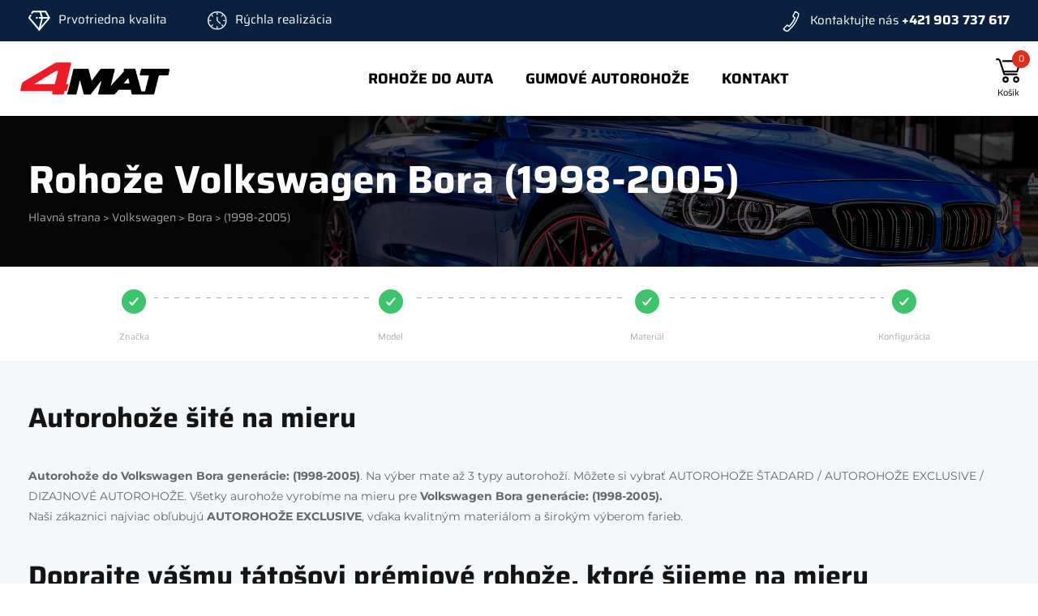

--- FILE ---
content_type: text/html; charset=UTF-8
request_url: https://4mat.sk/autorohoze/volkswagen/bora/1998-2005/
body_size: 3891
content:
<!DOCTYPE html><html lang="sk"><head><meta charset="utf-8"><title>Volkswagen Bora - (1998-2005) - Autorohože šité na mieru - MR-Group s.r.o</title><meta name="description" content="Autorohože do Volkswagen Bora generácie: (1998-2005). Na výber mate až 3 typy autorohoží.  Môžete si vybrať AUTOROHOŽE ŠTADARD / AUTOROHOŽE EXCLUSIVE / DIZAJNOVÉ AUTOROHOŽE.  Všetky aurohože vyrobíme na mieru pre Volkswagen Bora generácie: (1998-2005).  Naši zákaznici najviac obľubujú AUTOROHOŽE EXCLUSIVE, vďaka kvalitným materiálom a širokým výberom farieb.  "/><link rel="shortcut icon" href="/_pliki_/jezyki/15868647305243.svg" type="image/x-icon" /><meta name="robots" content="index, follow, all"/><meta name="revisit-after" content="1 days"/><meta name="facebook-domain-verification" content="ojk8oqjej9hpos04ojrenc5ernuyum" />
<!-- Google Tag Manager -->
<script>(function(w,d,s,l,i){w[l]=w[l]||[];w[l].push({'gtm.start':
new Date().getTime(),event:'gtm.js'});var f=d.getElementsByTagName(s)[0],
j=d.createElement(s),dl=l!='dataLayer'?'&l='+l:'';j.async=true;j.src=
'https://www.googletagmanager.com/gtm.js?id='+i+dl;f.parentNode.insertBefore(j,f);
})(window,document,'script','dataLayer','GTM-W46FQN6Z');</script>
<!-- End Google Tag Manager -->
<script type='text/javascript'>
  window.smartlook||(function(d) {
    var o=smartlook=function(){ o.api.push(arguments)},h=d.getElementsByTagName('head')[0];
    var c=d.createElement('script');o.api=new Array();c.async=true;c.type='text/javascript';
    c.charset='utf-8';c.src='https://rec.smartlook.com/recorder.js';h.appendChild(c);
    })(document);
    smartlook('init', '8358bbd3c467ce6730cc07fce6089650dfe6bab0');
</script>
<meta name="viewport" content="width=device-width, initial-scale=1, shrink-to-fit=no"><meta http-equiv="X-UA-Compatible" content="IE=edge"/><link rel="stylesheet" href="/szablony/public/css/bootstrap.min.css"><link rel="stylesheet" href="/szablony/public/css/style_gallery.css"><link rel="stylesheet" href="/szablony/public/css/selectric.css"><link rel="stylesheet" href="/szablony/public/css/style.css?v=1763116010"></head><body ><!-- Google Tag Manager (noscript) -->
<noscript><iframe src="https://www.googletagmanager.com/ns.html?id=GTM-W46FQN6Z"
height="0" width="0" style="display:none;visibility:hidden"></iframe></noscript>
<!-- End Google Tag Manager (noscript) -->

<!-- Load Facebook SDK for JavaScript -->
      <div id="fb-root"></div>
      <script>
        window.fbAsyncInit = function() {
          FB.init({
            xfbml            : true,
            version          : 'v8.0'
          });
        };

        (function(d, s, id) {
        var js, fjs = d.getElementsByTagName(s)[0];
        if (d.getElementById(id)) return;
        js = d.createElement(s); js.id = id;
        js.src = 'https://connect.facebook.net/sk_SK/sdk/xfbml.customerchat.js';
        fjs.parentNode.insertBefore(js, fjs);
      }(document, 'script', 'facebook-jssdk'));</script>

      <!-- Your Chat Plugin code -->
      <div class="fb-customerchat"
        attribution=setup_tool
        page_id="109833633721289"
  theme_color="#13cf13"
  logged_in_greeting="Máte otázky? Sme Vám k dispozícii. ☺️"
  logged_out_greeting="Máte otázky? Sme Vám k dispozícii. ☺️">
      </div>


<style>
.contact {background:#000 !important;}
</style><header><div class="header-top"><div class="container"><div class="quality"><img src="/szablony/public/img/diamond.svg" alt="">Prvotriedna kvalita</div><div class="express24"><img src="/szablony/public/img/icon_clock.svg" alt="">Rýchla realizácia</div><div class="phone-box"><img src="/szablony/public/img/icon_phone.svg" alt=""><span>Kontaktujte nás</span>&nbsp;<a href="tel:+421903737617" title="">+421 903 737 617</a></div></div></div><div class="header-middle container"><a href="/" class="logo-box"><img src="/_pliki_/jezyki/15853083643610.svg" alt="Strona główna"></a><div class="mobile-menu open"><span class="top-bar"></span><span class="middle-bar"></span><span class="bottom-bar"></span><p>Menu</p></div><nav class="main-nav"><ul><li><a href="/rohoze-do-auta/" title="Rohože do auta">Rohože do auta</a></li><li><a href="/gumove-autorohoze/" title="Gumové autorohože">Gumové autorohože</a></li><li><a href="/kontakt-sk/" title="Kontakt">Kontakt</a></li></ul></nav><div class="user-info"><div class="user-info_cart-box"><a href="/koszyk/" title="Košík"><img src="/szablony/public/img/cart.svg" alt=""><div class="cart-box_number">0</div><span>Košík</span></a></div></div></div><div class="header-subpage" ><div class="container"><h1>Rohože Volkswagen Bora (1998-2005)</h1><div class="breadcrumbs"><a href="/" title="Hlavná strana">Hlavná strana</a> &gt; <a href="/autorohoze/volkswagen/" title="Volkswagen">Volkswagen</a> &gt; <a href="/autorohoze/volkswagen/bora/" title="Bora">Bora</a> &gt; <span>(1998-2005)</span></div></div></div></header><div class="choice-step"><div class="border-dotted"></div><div class="choice-step_box"><div><a href="/autorohoze/volkswagen/"><i class="fas fa-check-circle active"></i><h6>Značka</h6></a></div><a href="/autorohoze/volkswagen/bora/"><i class="fas fa-check-circle active"></i><h6>Model</h6></a><div><i class="fas fa-check-circle active"></i><h6>Materiál</h6></div><div><i class="fas fa-check-circle"></i><h6>Konfigurácia</h6></div></div></div><section class="carpet-material"><div class="container"><h2>Autorohože šité na mieru</h2><p><strong>Autorohože do Volkswagen Bora generácie: (1998-2005)</strong>. Na výber mate až 3 typy autorohoží. 
Môžete si vybrať AUTOROHOŽE ŠTADARD / AUTOROHOŽE EXCLUSIVE / DIZAJNOVÉ AUTOROHOŽE. 
Všetky aurohože vyrobíme na mieru pre <strong>Volkswagen Bora generácie: (1998-2005).</strong>
<br>
Naši zákaznici najviac obľubujú <strong>AUTOROHOŽE EXCLUSIVE</strong>, vďaka kvalitným materiálom a širokým výberom farieb.  </p><div class="row"><h2 class="col-12">Doprajte vášmu tátošovi prémiové rohože, ktoré šijeme na mieru</h2><div class="col-sm-6 col-lg-4"><div class="carpet-material_item"><h3><span>Rohože </span> Standard</h3><div class="carpet-material_img-box"><img class="carpet-material_img-big" src="/_pliki_/produkty/2/standard.jpg" alt="Standard"><div class="carpet-material_img-s-box"><img class="rounded-corners" src="/_pliki_/produkty/2/15719822102379.jpg" alt=""> <img class="rounded-corners" src="/_pliki_/produkty/2/15719822286624.jpg" alt=""> </div></div><ul><li>Farebné kombinácie: <span>2</span></li><li>Hrúbka autorohože: <span>7 mm</span></li><li>Váha autorohože: <span>2000 gr/m²</span></li><li>Materiál: <span>polipropylen PP</span></li><li>Zadná časť: <span>guma</span></li><li>Kvalita: <span>3<i class="fas fa-star"></i><i class="fas fa-star"></i><i class="fas fa-star"></i></span></li></ul><div class="carpet-material_price"><small>Od </small>42<small> EUR</small><span style="text-align: center; display: block;  position: absolute;  font-size: 11px; font-weight: 600; width: 90%">DORUČENIE 5-10 pracovných dni</span> </div><a class="btn-red" href="/autorohoze/volkswagen/bora/1998-2005/standard.html"><span>Pozrieť viac</span></a></div></div><div class="col-sm-6 col-lg-4"><div class="carpet-material_item"><div class="thebest-option"><i class="fas fa-check-circle"></i>TOP Kvalita</div><h3><span>Rohože </span> Exclusive</h3><div class="carpet-material_img-box"><img class="carpet-material_img-big" src="/_pliki_/produkty/3/exclusive.jpg" alt="Exclusive"><div class="carpet-material_img-s-box"><img class="rounded-corners" src="/_pliki_/produkty/3/15719786622168.jpg" alt=""> <img class="rounded-corners" src="/_pliki_/produkty/3/15719823571654.jpg" alt=""> <img class="rounded-corners" src="/_pliki_/produkty/3/15719822835557.jpg" alt=""> <img class="rounded-corners" src="/_pliki_/produkty/3/15719812751889.jpg" alt=""> <img class="rounded-corners" src="/_pliki_/produkty/3/15719822678193.jpg" alt=""> <img class="rounded-corners" src="/_pliki_/produkty/3/exclusive-25-1575885224.jpg" alt=""> <img class="rounded-corners" src="/_pliki_/produkty/3/exclusive-23-1761916744.jpg" alt=""> </div></div><ul><li>Farebné kombinácie: <span>7</span></li><li>Hrúbka autorohože: <span>8 mm</span></li><li>Váha autorohože: <span>2400 gr/m²</span></li><li>Materiál: <span>Polyamid PA</span></li><li>Zadná časť: <span>guma</span></li><li>Kvalita: <span>4<i class="fas fa-star"></i><i class="fas fa-star"></i><i class="fas fa-star"></i><i class="fas fa-star"></i></span></li></ul><div class="carpet-material_price"><small>Od </small>45<small> EUR</small><span style="text-align: center; display: block;  position: absolute;  font-size: 11px; font-weight: 600; width: 90%">DORUČENIE 5-10 pracovných dni</span> </div><a class="btn-red" href="/autorohoze/volkswagen/bora/1998-2005/exclusive.html"><span>Pozrieť viac</span></a></div></div><div class="col-sm-6 col-lg-4"><div class="carpet-material_item"><h3><span>Rohože </span> Potlač</h3><div class="carpet-material_img-box"><img class="carpet-material_img-big" src="/_pliki_/produkty/6/drukowane.jpg" alt="Drukowane"><div class="carpet-material_img-s-box"><img class="rounded-corners" src="/_pliki_/produkty/6/drukowane-12-1595148764.jpg" alt=""> <img class="rounded-corners" src="/_pliki_/produkty/6/drukowane-41-1594902038.jpg" alt=""> <img class="rounded-corners" src="/_pliki_/produkty/6/drukowane-74-1605522232.jpg" alt=""> <img class="rounded-corners" src="/_pliki_/produkty/6/drukowane-48-1667907291.jpg" alt=""> <img class="rounded-corners" src="/_pliki_/produkty/6/drukowane-59-1715248666.jpg" alt=""> <img class="rounded-corners" src="/_pliki_/produkty/6/drukowane-95-1715248309.JPG" alt=""> <img class="rounded-corners" src="/_pliki_/produkty/6/drukowane-31-1574406646.jpg" alt=""> <span class="colour-plus">+235</span></div></div><ul><li>Farebné kombinácie: <span>242</span></li><li>Hrúbka autorohože: <span>8 mm</span></li><li>Váha autorohože: <span>2200 gr/m2</span></li><li>Materiál: <span>Polyamid PA</span></li><li>Zadná časť: <span>guma</span></li><li>Kvalita: <span>4<i class="fas fa-star"></i><i class="fas fa-star"></i><i class="fas fa-star"></i><i class="fas fa-star"></i></span></li></ul><div class="carpet-material_price"><small>Od </small>65<small> EUR</small><span style="text-align: center; display: block;  position: absolute;  font-size: 11px; font-weight: 600; width: 90%">DORUČENIE 5-10 pracovných dni</span> </div><a class="btn-red" href="/autorohoze/volkswagen/bora/1998-2005/drukowane.html"><span>Pozrieť viac</span></a></div></div><div class="col-sm-6 col-lg-4 "><div class="carpet-material_item"><h3><span>Rohože </span> Polimer  EVA</h3><div class="carpet-material_img-box"><img class="carpet-material_img-big" src="/_pliki_/produkty/17/polimer-eva.jpg" alt="Polimer  EVA"><div class="carpet-material_img-s-box"><img class="rounded-corners" src="/_pliki_/produkty/17/polimer-eva-34-1761336296.jpg" alt=""> <img class="rounded-corners" src="/_pliki_/produkty/17/polimer-eva-59-1761336412.jpg" alt=""> </div></div><ul><li>Farebné kombinácie: <span>2</span></li><li>Hrúbka autorohože: <span>7</span></li><li>Materiál: <span>polymer EVA</span></li><li>Zadná časť: <span>polymer EVA</span></li><li>Kvalita: <span>4<i class="fas fa-star"></i><i class="fas fa-star"></i><i class="fas fa-star"></i><i class="fas fa-star"></i></span></li></ul><div class="carpet-material_price"><small>Od </small>60<small> EUR</small> </div><a class="btn-red" href="/autorohoze/volkswagen/bora/1998-2005/gumowe-4mat.html"><span>Pozrieť viac</span></a></div></div></div></div></section><section class="section-slice"><div class="container"><div class="slice-box"><img class="slice-rectangle" src="/szablony/public/img/slice_rectangle.png" alt=""><div class="slice-box_item"><img src="/szablony/public/img/icon_grey_1.svg" alt=""><h4>Prvotriedna kvalita</h4><p>Aj po rokoch vyzerajú ako nové</p><span>1</span></div><div class="slice-box_center"><img src="/szablony/public/img/icon_grey_2.svg" alt=""><h4>Expresná realizácia</h4><p>Vyrobíme do 5-7 pracovných dni</p><span>2</span></div><div class="slice-box_item"><img src="/szablony/public/img/icon_grey_3.svg" alt=""><h4>AUTOROHOŽE NA MIERU</h4><p>Pre všetky typy osobných aut</p><span>3</span></div></div></div></section><footer><div class="footer-top"><div class="container"><div class="row"><div class="col-md-6"><h3>Autorohože šité na mieru</h3><ul class="footer_link-list"><li><a href="/autorohoze/chevrolet/" title="Chevrolet">Chevrolet</a></li><li><a href="/autorohoze/axiam/" title="Axiam">Axiam</a></li><li><a href="/autorohoze/opel/" title="Opel">Opel</a></li><li><a href="/autorohoze/maserati/" title="Maserati">Maserati</a></li><li><a href="/autorohoze/dodge/" title="Dodge">Dodge</a></li><li><a href="/autorohoze/baic/" title="Baic">Baic</a></li><li><a href="/autorohoze/porsche/" title="Porsche">Porsche</a></li><li><a href="/autorohoze/ford/" title="Ford">Ford</a></li><li><a href="/autorohoze/mazda/" title="Mazda">Mazda</a></li><li><a href="/autorohoze/suzuki/" title="Suzuki">Suzuki</a></li><li><a href="/autorohoze/honda/" title="Honda">Honda</a></li><li><a href="/autorohoze/chrysler/" title="Chrysler">Chrysler</a></li><li><a href="/autorohoze/byd/" title="BYD">BYD</a></li><li><a href="/autorohoze/kia/" title="Kia">Kia</a></li><li><a href="/autorohoze/pontiac/" title="Pontiac">Pontiac</a></li><li><a href="/autorohoze/daewoo/" title="Daewoo">Daewoo</a></li><li><a href="/autorohoze/mitsubishi/" title="Mitsubishi">Mitsubishi</a></li><li><a href="/autorohoze/ssang-yong/" title="Ssang Yong">Ssang Yong</a></li></ul></div><div class="col-md-6"><h3>Autorohože šité na mieru  4MAT</h3><div class="footer_adress"><div><span>Fakturáčná adresa:<br />
CarFlow Slovakia s.r.o<br />
Karpatské námestie 7770/10A <br />
831 06 Bratislava - mestská časť Rača<br />
<br />
<br />
Doručovacia adresa:<br />
4mat.sk<br />
Nová 510/38<br />
02744 Tvrdošín</span></div><div><a href="tel:+421903737617" title="+421 903 737 617">tel: +421 903 737 617</a></div><div><a href="mailto:4matsk@gmail.com">4matsk@gmail.com</a></div></div><a href="/kontakt-sk/" title="Kontaktujte nás" class="btn-trans btn-red">Kontaktujte nás</a><a target="_blank" href="https://www.facebook.com/4matSK/" title="Facebook" class="btn-trans btn-red">Facebook</a></div></div></div></div><div class="footer-bottom container"><div class="footer_links-box"><a href="/reklamacny-poriadok/" title="Reklamačný poriadok">Reklamačný poriadok</a><a href="/vop/" title="Veľkoobchodný predaj">Veľkoobchodný predaj</a><a href="/najcastejsie-otazky/" title="Najčastejšie otázky">Najčastejšie otázky</a><a href="/preco-nakupovat/" title="Prečo u nás nakupovať?">Prečo u nás nakupovať?</a></div><div class="footer-copy"><span>© 2026 MR-Group s.r.o</span><div class="fc-y">Realizácia:&nbsp; <a href="https://www.ivento.pl/"><img loading="lazy" src="/szablony/public/img/ivento-logo.svg" alt="ivento"></a>&nbsp; & &nbsp;<a href="http://brandmark.pl/"><img loading="lazy" src="/szablony/public/img/bmk-logo.svg" alt="bmk"></a></div></div></div></footer><script src="/szablony/public/js/jquery-3.3.1.min.js"></script><script src="/szablony/public/js/jquery.selectric.js"></script><script src="/szablony/public/js/popper.min.js"></script> <script src="/szablony/public/js/bootstrap.min.js"></script><script src="/szablony/public/js/main.min.js?v=1740740869"></script><link rel="stylesheet" href="/szablony/public/css/fancybox.min.css"/><script src="/szablony/public/js/fancybox.min.js"></script></body></html>

--- FILE ---
content_type: text/css
request_url: https://4mat.sk/szablony/public/css/style_gallery.css
body_size: 365
content:
.gallery .container-fluid .col-md-4 {margin: 0;padding: 0;height: 30vw;overflow: hidden;}.gallery .row {margin-left: 0;margin-right: 0;}.gallery .container-fluid .col-md-2 {margin: 0;padding: 0;height: 16.6vw;overflow: hidden;}.gallery .container-fluid .col-md-3 {margin: 0;padding: 0;height: 25vw;overflow: hidden;}.gallery .container .col-md-4 {margin: 0;padding: 0;height: 350px;overflow: hidden;}.gallery .container .col-md-2 {margin: 0;padding: 0;height: 170px;overflow: hidden;}.gallery .container .col-md-3 {margin: 0;padding: 0;height: 250px;overflow: hidden;}figure {border: 2px solid #FFF;;}.img-gallery {min-width: 100%;min-height: 100%;display: block;top: 50%;left: 50%;position: absolute;transform: translate(-50%, -50%);}.hovereffect {width: 100%;height: 100%;float: left;overflow: hidden;position: relative;text-align: center;cursor: default;}.hovereffect .overlay {position: absolute;overflow: hidden;width: 80%;height: 80%;left: 10%;top: 10%;display: flex;justify-content: center;align-items: center;border-bottom: 1px solid #FFF;border-top: 1px solid #FFF;-webkit-transition: opacity 0.35s, -webkit-transform 0.35s;transition: opacity 0.35s, transform 0.35s;-webkit-transform: scale(0, 1);-ms-transform: scale(0, 1);transform: scale(0, 1);}.hovereffect .overlay i {color: #fff;}.hovereffect:hover .overlay {opacity: 1;filter: alpha(opacity=100);-webkit-transform: scale(1);-ms-transform: scale(1);transform: scale(1);}.hovereffect:hover img {filter: brightness(0.6);-webkit-filter: brightness(0.6);}.hovereffect h2 {text-align: right;position: absolute;width: 100%;font-size: 17px;background-color: transparent;color: #FFF;padding: 10px 0;opacity: 0;bottom: 0;filter: alpha(opacity=0);}.hovereffect:hover h2 {opacity: 1;filter: alpha(opacity=100);-webkit-transform: translate3d(0, 0, 0);transform: translate3d(0, 0, 0);}@media (min-width:768px) and (max-width:888px) {.gallery .container .col-md-3 {height: 150px;}.gallery .container .col-md-4 {height: 250px;}.gallery .container .col-md-2 {height: 100px;}}@media (max-width:767px) {.gallery .container-fluid .col-md-4,.gallery .container-fluid .col-md-3,.gallery .container-fluid .col-md-2 {margin: 0;padding: 0;height: 50vw;overflow: hidden;}}

--- FILE ---
content_type: text/css
request_url: https://4mat.sk/szablony/public/css/selectric.css
body_size: 782
content:
.selectric-wrapper {
    position: relative;
    cursor: pointer;
    -webkit-tap-highlight-color: transparent;
    background-color: #fff;
    box-sizing: border-box;
    cursor: pointer;
    display: block;
    font-family: inherit;
    font-size: 22px;
    font-weight: 700;
    outline: none;
    padding: 0
}

.selectric-responsive {
    width: 100%
}

.selectric {
    position: relative;
    overflow: hidden;
    background-color: #fff;
    border: none;
    padding: 30px 40px 30px 20px
}

.selectric .label {
    font-size: 22px;
    font-weight: 600
}

.selectric .button {
    display: block;
    position: absolute;
    right: 20px;
    top: 30px;
    width: 38px;
    height: 38px;
    line-height: 38px;
    background-color: #f8f8f8;
    color: #bbb;
    text-align: center;
    font: 0/0 a;
    *font: 20px/38px Lucida Sans Unicode, Arial Unicode MS, Arial
}

.selectric .button:after {
    content: "";
    font-family: "Font Awesome 5 Free";
    font-weight: 900;
    font-size: 30px;
    color: #000;
    display: block;
    background: #fff;
    pointer-events: none;
    position: absolute;
    right: 0px;
    top: 0px;
    width: 38px;
    height: 38px;
    line-height: 38px;
    -webkit-transition: all .15s ease-in-out;
    transition: all .15s ease-in-out;
    border: none
}

.selectric-focus .selectric {
    border-color: #aaa
}

.selectric-hover .selectric {
    border-color: #c4c4c4
}

.selectric-hover .selectric .button {
    color: #a2a2a2
}

.selectric-hover .selectric .button:after {
    border-top-color: #a2a2a2
}

.selectric-open {
    z-index: 9999
}

.selectric-open .selectric {
    border-color: #c4c4c4
}

.selectric-open .selectric-items {
    display: block
}

.selectric-disabled {
    filter: alpha(opacity=50);
    opacity: .5;
    cursor: default;
    user-select: none
}

.selectric-hide-select {
    position: relative;
    overflow: hidden;
    width: 0;
    height: 0
}

.selectric-hide-select select {
    position: absolute;
    left: -100%
}

.selectric-hide-select.selectric-is-native {
    position: absolute;
    width: 100%;
    height: 100%;
    z-index: 10
}

.selectric-hide-select.selectric-is-native select {
    position: absolute;
    top: 0;
    left: 0;
    right: 0;
    height: 100%;
    width: 100%;
    border: none;
    z-index: 1;
    box-sizing: border-box;
    opacity: 0
}

.selectric-input {
    position: absolute !important;
    top: 0 !important;
    left: 0 !important;
    overflow: hidden !important;
    clip: rect(0, 0, 0, 0) !important;
    margin: 0 !important;
    padding: 0 !important;
    width: 1px !important;
    height: 1px !important;
    outline: none !important;
    border: none !important;
    *font: 0/0 a !important;
    background: none !important
}

.selectric-temp-show {
    position: absolute !important;
    visibility: hidden !important;
    display: block !important
}

.selectric-items {
    display: none;
    position: absolute;
    top: 100%;
    left: 0;
    background: #f8f8f8;
    border: 1px solid #c4c4c4;
    z-index: -1;
    box-shadow: 0 0 10px -6px;
    width: 100% !important
}

.selectric-items .selectric-scroll {
    height: 100%;
    overflow: auto;
    background: #fff
}

.selectric-items .selectric-scroll ul {
    margin-bottom: 0;
    padding-bottom: 0
}

.selectric-items .selectric-scroll ul li {
    padding-left: 20px
}

.selectric-above .selectric-items {
    top: auto;
    bottom: 100%
}

.selectric-items ul,
.selectric-items li {
    list-style: none;
    padding: 0;
    margin: 0;
    font-size: 20px;
    min-height: 22px;
    font-weight: 400
}

.selectric-items li {
    display: block;
    padding: 8px;
    color: #666;
    cursor: pointer
}

.selectric-items li.selected {
    background: #00abf7;
    color: #fff
}

.selectric-items li.highlighted {
    background: #ebebeb;
    color: #00abf7
}

.selectric-items li:hover {
    background: #ebebeb;
    color: #00abf7
}

.selectric-items .disabled {
    filter: alpha(opacity=50);
    opacity: .5;
    cursor: default !important;
    background: none !important;
    color: #666 !important;
    user-select: none
}

.selectric-items .selectric-group .selectric-group-label {
    font-weight: bold;
    padding-left: 10px;
    cursor: default;
    user-select: none;
    background: none;
    color: #444
}

.selectric-items .selectric-group.disabled li {
    filter: alpha(opacity=100);
    opacity: 1
}

.selectric-items .selectric-group li {
    padding-left: 25px
}

.main-nav ul li:nth-child(4n) a {
    color:red;
}


--- FILE ---
content_type: text/css
request_url: https://4mat.sk/szablony/public/css/style.css?v=1763116010
body_size: 11458
content:
@font-face{font-display:swap;font-family:"Montserrat";font-style:normal;font-weight:300;src:url("../fonts/montserrat-v26-latin_latin-ext-300.woff2") format("woff2")}@font-face{font-display:swap;font-family:"Montserrat";font-style:normal;font-weight:400;src:url("../fonts/montserrat-v26-latin_latin-ext-regular.woff2") format("woff2")}@font-face{font-display:swap;font-family:"Montserrat";font-style:normal;font-weight:500;src:url("../fonts/montserrat-v26-latin_latin-ext-500.woff2") format("woff2")}@font-face{font-display:swap;font-family:"Montserrat";font-style:normal;font-weight:600;src:url("../fonts/montserrat-v26-latin_latin-ext-600.woff2") format("woff2")}@font-face{font-display:swap;font-family:"Montserrat";font-style:normal;font-weight:700;src:url("../fonts/montserrat-v26-latin_latin-ext-700.woff2") format("woff2")}@font-face{font-display:swap;font-family:"Saira";font-style:normal;font-weight:400;src:url("../fonts/saira-v20-latin_latin-ext-regular.woff2") format("woff2")}@font-face{font-display:swap;font-family:"Saira";font-style:normal;font-weight:500;src:url("../fonts/saira-v20-latin_latin-ext-500.woff2") format("woff2")}@font-face{font-display:swap;font-family:"Saira";font-style:normal;font-weight:600;src:url("../fonts/saira-v20-latin_latin-ext-600.woff2") format("woff2")}@font-face{font-display:swap;font-family:"Saira";font-style:normal;font-weight:700;src:url("../fonts/saira-v20-latin_latin-ext-700.woff2") format("woff2")}@font-face{font-family:Dosis-ExtraBold;src:url(../fonts/Dosis-ExtraBold.ttf)}@font-face{font-family:Lobster-Regular;src:url(../fonts/Lobster-Regular.ttf)}@font-face{font-family:Ubuntu-BoldItalic;src:url(../fonts/Ubuntu-BoldItalic.ttf)}@font-face{font-family:MAGNETOB;src:url(../fonts/MAGNETOB.TTF)}@font-face{font-family:BRLNSDB;src:url(../fonts/BRLNSDB.TTF)}*{box-sizing:border-box;outline:none}html{scroll-behavior:smooth}body{box-sizing:border-box;font-family:"Saira",sans-serif;color:#141414;background:#fff;width:100vw;overflow-x:hidden}form ::-webkit-scrollbar{width:15px;height:10px}form ::-webkit-scrollbar-track{background:#f1f1f1;box-shadow:inset 0 0 1px #e1e1e1}form ::-webkit-scrollbar-thumb{background:gray;border-radius:10px}.f-c-sb{display:flex;justify-content:space-between;align-items:center}.mb-50{margin-bottom:50px}.awesome,.stripe-button-el:after{font-family:"Font Awesome 5 Free";font-weight:900}a{color:#00abf7;transition:all .3 ease-in-out;cursor:pointer;font-size:16px}a:hover{text-decoration:none;color:#dd2f19}.link-blue-arrow{display:inline-block;font-weight:600;font-size:20px;color:#00abf7;padding-right:40px;background-image:url("../img/arrow-right-blue.svg");background-size:20px;background-position:right center;background-repeat:no-repeat}.link-blue-arrow:hover{background-image:url("../img/arrow-right-red.svg")}.box-kind-carpet:hover .link-blue-arrow{background-image:url("../img/arrow-right-red.svg")}.link-bold{font-weight:700;padding:15px}.mb-20{margin-bottom:20px}.py-50{padding:50px 0}.container{max-width:1240px}h1{font-size:48px;font-weight:700}h2{font-size:34px;font-weight:700;margin-bottom:40px}h3{font-size:34px;font-weight:700;margin-bottom:30px}p{font-family:"Montserrat",sans-serif;font-size:14px;line-height:1.8;margin-bottom:10px}.main-page p{font-size:16px}[type=reset],[type=submit],button,html [type=button]{-webkit-appearance:none}.bg-blue-light{background:#f3f7fa}.bg-red{background:#dd2f19}.bg-blue-dark{background:#0a203e}.red{color:#dd2f19}.blue{color:#00abf7}.blue-dark{color:#0a203e}button{transition:all .3s ease-in-out;cursor:pointer}button:focus{outline:none}.btn-red{background:#dd2f19;border-radius:5px;-webkit-box-shadow:0px 5px 10px 0px rgba(0,0,0,.25);-moz-box-shadow:0px 5px 10px 0px rgba(0,0,0,.25);box-shadow:0px 5px 10px 0px rgba(0,0,0,.25);color:#fff;cursor:pointer;border:none;outline:none;padding:10px 60px 10px 20px;font-size:18px;font-weight:600;transition:all .3s ease-in-out;position:relative;text-transform:uppercase;text-align:left;display:inline-block;margin-top:15px;max-width:100%;text-decoration:none}.btn-red span{position:relative;z-index:3}.btn-red:after{content:"";display:block;top:15px;border-left:4px solid #fff;border-bottom:4px solid #fff;transform:rotate(-135deg);position:absolute;right:20px;width:14px;height:14px}.btn-red:before{content:"";height:100%;width:0;background:#1db954;position:absolute;top:0;left:0;transition:all .3s ease-in-out;border-radius:5px;z-index:-1}.btn-red:hover{color:#fff;background:rgba(0,0,0,0)}.btn-red:hover:before{width:100%}.btn-red-edit{border:1px solid #dbdee1;border-radius:3px;font-size:15px;padding:6px 5px}form .btn-red{z-index:1;margin-top:0}.btn-trans{background:rgba(0,0,0,0);border:2px solid #dd2f19;z-index:1}.btn-trans:before{background:#dd2f19;border-radius:0}.radio-custom{font-size:16px;position:relative}.radio-custom [type=radio]:checked,.radio-custom [type=radio]:not(:checked){position:absolute;left:-9999px}.radio-custom [type=radio]:checked+label,.radio-custom [type=radio]:not(:checked)+label{position:relative;padding-left:28px;cursor:pointer;line-height:20px;display:inline-block;color:#666}.radio-custom [type=radio]:checked+label:before,.radio-custom [type=radio]:not(:checked)+label:before{content:"";position:absolute;left:0;top:2px;width:16px;height:16px;border:1px solid #ddd;border-radius:100%;background:#fff}.radio-custom [type=radio]:checked+label:before,.radio-custom [type=radio]:checked+label:before{content:"";position:absolute;left:0;top:2px;width:16px;height:16px;border:1px solid #0a203e;border-radius:100%;background:#fff}.radio-custom [type=radio]:checked+label:after,.radio-custom [type=radio]:not(:checked)+label:after{content:"";width:10px;height:10px;background:#0a203e;position:absolute;top:5px;left:3px;border-radius:100%;-webkit-transition:all .2s ease;transition:all .2s ease}.radio-custom [type=radio]:not(:checked)+label:after{opacity:0;-webkit-transform:scale(0);transform:scale(0)}.radio-custom [type=radio]:checked+label:after{opacity:1;-webkit-transform:scale(1);transform:scale(1)}.mobile-menu{display:none;background:rgba(0,0,0,0);background:rgba(0,0,0,0);border:none;padding:5px;outline:none}.mobile-menu p{font-family:"Saira",sans-serif;margin-top:10px;display:block;font-size:11px;color:#000;font-weight:300;text-align:center}.mobile-menu span{display:block;width:24px;height:2px;margin-left:auto;margin-right:auto;border-radius:1px;background-color:#000;transition:all .2s ease-in-out}.mobile-menu span+span{margin-top:4px}.mobile-menu .bottom-bar{transform:rotate(-45deg);transform-origin:20% 150%}.mobile-menu .top-bar{transform:rotate(45deg);transform-origin:0% 0%}.mobile-menu.open .top-bar{transform:rotate(0deg)}.mobile-menu.open .middle-bar{opacity:1}.mobile-menu .middle-bar{opacity:0;transform-origin:5%}.mobile-menu.open .bottom-bar{transform:rotate(0deg)}.header-top{background:#0a203e;color:#fff;padding:13px 0;font-size:15px;min-height:51px}.header-top a{color:#fff}.header-top a:hover{color:#dd2f19}.header-top img{padding-right:10px}.header-top .container div{display:inline-block}@media(max-width: 400px){.header-top{min-height:48px}}.header-subpage{background-image:url(../img/header-img.jpg);background-size:cover;background-position:center;position:relative;padding-top:50px;padding-bottom:50px;margin-bottom:10px;color:#fff}.header-subpage:after{content:"";display:block;height:100%;width:100%;background:rgba(0,0,0,.6);position:absolute;top:0;left:0;z-index:1}.header-subpage .container{position:relative;z-index:2}.breadcrumbs{font-size:14px;color:rgba(255,255,255,.63)}.breadcrumbs a{font-size:14px;color:rgba(255,255,255,.63)}.breadcrumbs a:hover{color:#fff}.breadcrumbs__list{display:flex;align-items:center;flex-wrap:wrap;padding-left:0;list-style:none}.breadcrumbs__list span,.breadcrumbs__list a{font-size:14px;color:rgba(255,255,255,.8);display:inline-block;padding:5px 0;line-height:1;font-weight:400}.breadcrumbs__list a:after{margin-right:5px;margin-left:5px;color:inherit;content:"/"/"";color:rgba(255,255,255,.8)}.breadcrumbs__list a:hover span{color:#00abf7}@media(max-width: 768px){.breadcrumbs__list a,.breadcrumbs__list span{font-size:12px}}.phone-box{float:right}.phone-box a{font-weight:700}@media(max-width: 992px){.phone-box span{display:none}}.quality{margin-right:50px}.header-middle{display:flex;align-items:center;justify-content:space-between;position:relative;padding:0;min-height:92px}.logo-box{display:block;width:200px}.logo-box img{max-width:100%}.main-nav{display:flex;align-items:center}.main-nav ul{list-style:none;padding:0;margin:0}.main-nav ul li{display:inline-block;padding:0 20px}.main-nav ul li a{font-size:18px;color:#000;font-weight:700;text-transform:uppercase}.main-nav ul li a:hover{color:#dd2f19}.main-nav i{border:1px solid #000;border-radius:50%;width:25px;height:25px;line-height:23px;text-align:center;font-size:14px}.user-info{display:flex;align-items:center;justify-content:flex-end;text-align:center;padding:20px 0}.user-info img{height:30px}.user-info div{margin-left:20px}.user-info a{display:block;font-size:11px;color:#000;font-weight:300}.user-info a span{display:block;margin-top:5px}.user-info a:hover{color:#dd2f19}.user-info i{font-size:20px}.user-info_cart-box{position:relative}.cart-box_number{position:absolute;width:22px;height:22px;display:block;background:#dd2f19;color:#fff;text-align:center;line-height:22px;font-size:11px;border-radius:50%;top:-10px;right:-10px;font-weight:400}.main-slider{height:655px;position:relative;background:#0a203e;background-size:cover;background-position:bottom}.slider_content{position:absolute;top:50%;left:50%;transform:translate(-50%, -50%);width:100%;max-width:1064px;color:#fff}.slider_content h2{font-size:24px;font-weight:300;color:#b5b5b5;text-transform:uppercase}.slider_content ul{display:flex;padding-left:0;margin-top:20px}.slider_content ul li{font-size:16px;font-weight:300;padding-right:40px}.slider_content ul li:first-child{list-style:none;margin-left:0}.error-page{padding:0;margin:0}.error-page header{position:absolute;top:0;z-index:100;width:100%;background:#fff}.error-page .header-middle,.error-page .header-top .container{margin:auto}.error-page .main-slider{height:100vh}.error-page .slider_content{top:40%;bottom:initial;transform:translate(-50%)}.error-page .slider_content h2{font-size:54px}select{font-family:"Saira",sans-serif}#slider_form-select{position:relative}#slider_form-select>select{height:93px;width:100%;font-size:22px;font-weight:700;border:none;padding-left:20px}@media(max-width: 767px){#slider_form-select>select{height:73px}}#slider_form-select .wybierz_marke{position:absolute;top:-40px;left:0;display:inline-block;background:#ffdc0f;font-size:13px;font-weight:600;padding:2px 6px;margin-bottom:0}#slider_form-select .wybierz_marke:after{content:"";display:block;position:absolute;top:90%;left:50%;transform:translatex(-50%);width:0;height:0;border-style:solid;border-width:7px 7px 0 7px;border-color:#ffdc0f rgba(0,0,0,0) rgba(0,0,0,0) rgba(0,0,0,0)}#slider_form-select{padding:0;background:#fff;width:100%;display:flex;justify-content:space-between;align-items:center;margin-top:100px;color:#000}#slider_form-select .btn-red{min-width:220px;z-index:1;padding:15px 30px;font-size:22px;margin-left:20px;margin-right:20px}#slider_form-select .btn-red:after{top:22px}#slider_form-select .nice-select,#slider_form-select .selectric-wrapper{width:100%;border-right:1px solid #dbdee1}#slider_form-select .nice-select:hover:after,#slider_form-select .selectric-wrapper:hover:after{color:#dd2f19}#slider_form-select .bmd-form-group{width:100%}#slider_form-select ul li:hover{background:#00abf7;color:#fff}#slider_form-select.page-form{margin:70px 0 40px;border:1px solid #dbdee1;-webkit-box-shadow:1px 1px 20px 0px rgba(0,0,0,.15);-moz-box-shadow:1px 1px 20px 0px rgba(0,0,0,.15);box-shadow:1px 1px 20px 0px rgba(0,0,0,.15);border-radius:5px}#slider_form-select.page-form .selectric{position:relative;overflow:hidden;background-color:#fff;border:none;padding:20px 40px 20px 20px;border-radius:5px}#slider_form-select.page-form .selectric .button{top:20px}#slider_form-select.page-form .selectric-wrapper{border-top-left-radius:5px;border-bottom-left-radius:5px}#slider_form-select.page-form .btn-red{margin-left:15px;margin-right:15px;padding:8px 30px}#slider_form-select.page-form .btn-red:after{top:15px}.selectric-scroll ul{display:block}.section-select{margin-top:100px}.section-select .row{margin-top:70px}.section-select h5,.section-select .desc-h5{font-size:22px}@media(max-width: 767px){.section-select h5,.section-select .desc-h5{font-size:18px}}.box-kind-carpet{background:#f3f7fa;height:260px;padding:40px;margin-bottom:30px;background-size:cover}.box-kind-carpet h3{color:#fff}.box-kind-carpet>a{width:100%;height:100%;display:block;display:flex;flex-wrap:wrap;align-items:center}.box-kind-carpet:hover .link-blue-arrow{color:#dd2f19}.bg-carpet_logo{background-image:url("../img/dyw_logo.jpg")}.bg-carpet_print{background-image:url("../img/dyw_druk.jpg")}.bg-carpet_material{background-image:url("../img/dyw_mat.jpg")}.bg-carpet_size{background-image:url("../img/dyw-wymiar.jpg")}.section-slice{text-align:center;margin:50px 0;background:#f3f7fa}.slice-box{display:inline-flex;padding:0;width:100%;position:relative}.slice-box p{font-family:"Saira",sans-serif}.slice-box .slice-rectangle{width:40%;height:100%;position:absolute;top:-50px;left:50%;transform:translateX(-50%);z-index:1}.slice-box h4{text-transform:uppercase;margin-bottom:5px;font-weight:700}.slice-box img{margin-top:50px;margin-bottom:30px}.slice-box p{margin-bottom:30px}.slice-box span{position:absolute;color:#dd2f19;background:#fff;border:1px solid #e2e2e2;z-index:12;bottom:-19px;left:50%;transform:translateX(-55%);width:38px;height:38px;line-height:38px;text-align:center;border-radius:50%}.slice-box_item{position:relative;width:30%}.slice-box_center{position:relative;z-index:2;width:40%;padding:0 30px}.visible-block{display:block !important;z-index:30 !important;opacity:1 !important}.section-video{background:#f3f7fa;padding:50px 0}.section-video h2{margin-bottom:50px}.section-video video,.section-video iframe{max-width:100%}.section-video .col-md-6{display:flex;flex-wrap:wrap;align-items:center}.video-box{position:relative;width:100%;min-height:300px}.video-box iframe{width:100%}.video-box .play-youtube-video{position:absolute;top:50%;transform:translateY(-50%)}.btn-play-video{position:absolute;top:50%;left:50%;transform:translate(-50%, -50%);z-index:2;cursor:pointer}.gallery{margin-top:50px;margin-bottom:50px}.gallery .row{margin-top:30px}.contact{background-size:cover;background-position:center;position:relative;padding-top:50px;padding-bottom:50px;margin-top:50px;color:#fff}.contact:after{content:"";display:block;height:100%;width:100%;background:rgba(18,70,117,.66);position:absolute;top:0;left:0;z-index:1}.contact .container{position:relative;z-index:3}.contact_box{display:flex;align-items:flex-start;margin-bottom:30px}.contact_box h2{line-height:1}.contact_box img{padding-right:20px;width:72px}.contact_box a{color:#fff}.contact_box a:hover{color:#dd2f19}.contact_box .link-blue-arrow{color:#00abf7}.box-border{border:1px solid #d3d3d3;margin-bottom:20px}.box-border h3,.box-border h4{padding:20px;margin:0}.box-border h3 span,.box-border h4 span{display:block;font-weight:400}.box-border h3 a,.box-border h4 a{color:#000}.box-border h3 a:hover,.box-border h4 a:hover{color:#dd2f19}.box-border h3{font-size:18px}.box-border h4{padding-top:0;font-size:18px;font-weight:400}.box-border h4 span{border-left:1px solid #141414;display:inline-block;margin-left:5px;padding-left:5px}.box-border img{width:100%}.box-border .btn-red{display:block;width:200px;margin:20px auto}.box-img{border:none}.box-img>a{display:block;height:130px;overflow:hidden;align-items:center;display:flex;align-items:flex-end}.slice-service{display:flex;justify-content:space-between;text-align:center;padding-top:50px;padding-bottom:50px}.slice-service h4,.slice-service h3{font-weight:700;font-size:20px;margin-top:30px;text-transform:uppercase}@media(max-width: 767px){.slice-service h3,.slice-service h4{font-size:12px;margin-top:0}}.service-slice-item{width:100%}.service-slice-item figure{display:flex;justify-content:center;align-items:center;height:100px;margin-bottom:0;border-right:1px solid #bfbfbf}.service-slice-item:last-child figure{border:none}footer{font-family:"Montserrat",sans-serif}.footer-top{background:#000;color:#fff;padding-top:60px;padding-bottom:60px;font-size:16px}.footer-top h3{font-size:20px}.footer-top .btn-red{width:260px;margin-right:30px}.footer-top .btn-red:hover{color:#fff}.footer-top a{color:#fff;font-size:16px}.footer-top a:hover{color:#dd2f19}.footer_link-list{list-style:none;padding-left:0;-webkit-column-count:3;-moz-column-count:3;column-count:3;margin-bottom:30px}.footer_link-list li{margin-bottom:10px}.footer_adress{display:flex;justify-content:space-between;flex-wrap:wrap}.footer_adress span,.footer_adress a{display:block;margin-bottom:10px;font-weight:300}.footer-bottom{text-align:center;padding-top:30px;padding-bottom:40px}.footer_img-payments{max-width:100%;margin-bottom:30px}.footer_links-box{border-top:1px solid #bfbfbf;padding-bottom:10px}.footer_links-box a{margin:20px;display:inline-block;color:#377aa4;font-size:16px}.footer_links-box a:hover{color:#dd2f19}.footer-copy{display:flex;justify-content:space-between;font-size:14px}.footer-copy .fc-y{align-items:stretch;display:flex}.footer-copy a{align-items:center;display:flex}.footer-copy img{height:21px;vertical-align:middle;margin-top:-7px}#cookie_info{padding-bottom:20px;padding-top:10px;border-top:2px solid #dd2f19}#cookie_info .options #close_info_cookie{color:#fff;background-color:#0a203e;padding:7px 10px;text-align:center;font-size:12px;font-weight:bold;text-transform:uppercase;border-radius:2px;display:block;width:200px;float:initial;margin:10px auto 0 auto}#cookie_info .cookie-info-txt-elm{font-size:12px}#cookie_info .user_information{width:100%;margin-right:auto;margin-left:auto;max-width:1180px;padding-right:0;padding-left:0}#cookie_info .user_information .cookie-info-txt-elm{text-align:center;float:initial}#cookie_info .options{float:initial;width:100%}.choice-step{max-width:1100px;width:100%;padding:15px;position:relative;margin:auto}.choice-step .choice-step_box{display:flex;text-align:center;justify-content:space-between}.choice-step .choice-step_box>div{width:120px}.choice-step .choice-step_box>a{display:block;width:120px}.choice-step .choice-step_box>a:hover h6{color:#1db954}.choice-step .fa-check-circle{color:#acacac;font-size:30px;position:relative;z-index:3;background:#fff;padding:0 10px}.choice-step .fa-check-circle.active{color:#1db954}.choice-step h6{color:#acacac;font-weight:300;margin-top:10px;font-size:11px}.choice-step h6 a{color:#acacac;font-weight:300;margin-top:10px;font-size:11px}.choice-step h6 a:hover{color:#1db954}.border-dotted{height:1px;width:88%;background-image:linear-gradient(to right, transparent 50%, #acacac 50%);background-size:13px 100%;position:absolute;top:28px;z-index:-1;left:50%;transform:translateX(-50%)}.main-description{border-top:4px solid #eaeaea;border-bottom:4px solid #eaeaea;padding:15px 0;color:#666;margin-bottom:40px}.carpet-material{background:#f3f7fa;padding:50px 0}.carpet-material p{color:#666}.carpet-material .row{margin-top:40px}.carpet-material_item{background:#fff;box-shadow:3px 3px 20px rgba(0,0,0,.1607843137);padding-bottom:30px;margin-bottom:20px;position:relative}.carpet-material_item h3{font-size:24px;padding:20px;margin-bottom:0}.carpet-material_item h3 span{display:block;font-size:60%;color:#666;margin-bottom:5px;font-weight:400}.carpet-material_item ul{padding:20px 10px;list-style:none;margin-bottom:0;height:230px}.carpet-material_item ul li{padding:5px 10px;font-weight:700;font-size:14px}.carpet-material_item ul li:nth-child(even){background:#f3f7fa}.carpet-material_item ul li span{float:right;font-weight:400}.carpet-material_item .btn-red{margin:0 auto;display:block;z-index:1;width:200px}.carpet-material_item .fa-star{color:#ff9d00;padding-left:3px}.colour-plus{background:#000;width:26px;height:26px;line-height:26px;color:#fff;overflow:hidden;display:inline-block;border-radius:25px;font-size:9px;text-align:center;margin-top:0;vertical-align:middle}.carpet-material_price{font-size:24px;padding:0 20px 20px 20px;font-weight:700;margin-bottom:0;text-align:center}.carpet-material_img-box{height:160px;overflow:hidden;width:100%;position:relative}.carpet-material_img-big{object-fit:cover;width:100%}.carpet-material_img-s-box{position:absolute;bottom:10px;right:10px;z-index:20}.carpet-material_img-s-box img{width:20px;height:20px;border-radius:50%}.thebest-option{background:#1db954;border-top-left-radius:19px;border-bottom-left-radius:19px;color:#fff;width:120px;font-size:11px;font-weight:700;padding-left:10px;padding-top:7px;padding-bottom:7px;position:absolute;right:0;top:20px;line-height:1;text-transform:uppercase;display:flex;align-items:center}.thebest-option i{font-size:22px;padding-right:10px;height:30px}.see-also{padding:30px 0 0 0}.see-also h3{font-size:24px;margin-bottom:20px}.see-also .col-sm-6{margin-bottom:30px}.see-also_item{display:flex;align-items:center;box-shadow:3px 3px 20px rgba(0,0,0,.1607843137);margin-bottom:20px;position:relative}.see-also_item img{width:25%;float:left}.see-also_item .btn-red{margin-top:0;width:200px}.see-also_price{font-size:24px;font-weight:700;margin-bottom:0;position:absolute;bottom:0px;right:0;width:75%;padding:30px}.see-also_price a{float:right}.see-also_item-description{width:75%;padding:30px 30px 70px 30px}#personalization_details .owl-nav.disabled{display:block}#personalization_details .owl-carousel{padding-right:40px;padding-left:20px;padding-bottom:10px}#personalization_details .owl-stage-outer{padding:20px 0px 0 0px}#personalization_details .owl-stage-outer .owl-item{margin-right:0}#personalization_details .selectric{padding:0}#personalization_details .selectric .button{top:0;right:0}.p-20{padding:20px}.personalization_details-item{border:1px solid #eaeaea;position:relative}.personalization_details-item.p-20 p{font-family:"Montserrat",sans-serif}.personalization_details-item iframe{max-width:100%}.personalization_details-item .owl-carousel .owl-dots{display:none}.personalization_details-item h3{background:#eaeaea;margin-bottom:0;font-size:18px;padding:12px 20px}.personalization_details-item h3 span{font-size:18px;font-weight:300;padding-left:10px}.personalization_details-item h2{font-size:20px;margin-bottom:20px}.personalization_details-item.p-20 h3{font-size:20px;margin-bottom:20px;background:none;padding:0}.personalization_details-item h4{font-size:16px;margin-top:15px;font-weight:700}.personalization_details-item p{font-family:"Saira",sans-serif;line-height:1.3;margin:0}.personalization_details-item>p{margin-bottom:15px}.personalization_details-item .owl-carousel button.owl-prev{position:absolute;left:0;top:0px;height:100%;font-size:30px;font-weight:700;width:40px;border-right:1px solid #eaeaea;background:#fff}.personalization_details-item .owl-carousel button.owl-prev span{opacity:0}.personalization_details-item .owl-carousel button.owl-prev:after{content:"";display:block;top:45%;border-left:3px solid #000;border-bottom:3px solid #000;transform:rotate(45deg);position:absolute;right:14px;width:12px;height:12px}.personalization_details-item .owl-carousel button.owl-prev.disabled{display:none}.personalization_details-item .owl-carousel button.owl-prev:hover{color:#1db954}.personalization_details-item .owl-carousel button.owl-next{position:absolute;right:0px;top:0px;height:100%;font-size:30px;font-weight:700;width:40px;border-left:1px solid #eaeaea;background:#fff}.personalization_details-item .owl-carousel button.owl-next span{opacity:0}.personalization_details-item .owl-carousel button.owl-next:after{content:"";display:block;top:45%;border-left:3px solid #000;border-bottom:3px solid #000;transform:rotate(-135deg);position:absolute;right:14px;width:12px;height:12px}.personalization_details-item .owl-carousel button.owl-next.disabled{display:none}.personalization_details-item .owl-carousel button.owl-next:hover{color:#1db954}.personalization_box_items{padding:20px;display:flex;align-items:flex-start;flex-wrap:wrap}.personalization_box_items p{margin-bottom:0;padding-left:10px;padding-top:20px}.personalization_box_items p span{font-weight:700}.personalization_box_items p .red{padding:0 3px;display:inline-block}.personalization_items{display:inline-block;width:72px}.personalization_color.printed{display:flex;flex-wrap:wrap;padding:20px}.personalization_color.printed .item{width:14.2%;padding-right:3px;height:0;padding-top:113px;position:relative;margin-bottom:30px}@media(max-width: 576px){.personalization_color.printed .item{width:25%}}.personalization_color.printed .item:before{content:"";display:block;width:calc(100% - 6px);height:calc(100% - 6px);top:3px;left:3px;background:#eaeaea;position:absolute;z-index:-1}.personalization_color.printed .item input{z-index:10}.personalization_color.printed .item .image-link{position:absolute;width:100%;top:100%}.personalization_color.printed .item .radio-box{width:100%;position:absolute;width:100%;height:100%;top:0;left:0;position:realtive}.personalization_color.printed .item .radio-box img{position:absolute;top:0;left:0;object-fit:cover;width:100%;height:100%;z-index:1}.description{max-width:1000px;width:100%;margin:auto;padding-top:40px}.description *{font-family:"Montserrat",sans-serif;font-size:14px;line-height:1.8;margin-bottom:10px}.description li{margin-bottom:5px;line-height:1.3}.radio-box{position:relative;width:62px;max-width:100%;border:3px solid rgba(0,0,0,0);cursor:pointer}.radio-box input[type=radio]{width:100%;height:100%;position:absolute;top:0;left:0;opacity:0;cursor:pointer}.radio-box img{width:100%;border:1px solid #adadad}.radio-box:hover{border:3px solid #000}.radio-box:hover img{border:1px solid #fff}.radio-box.chosen{border:3px solid #000}.radio-box.chosen:after{content:"";width:18px;height:18px;background-repeat:no-repeat;background-position:center;background-size:100%;background-image:url("../img/ico-check.svg");display:inline-block;position:absolute;z-index:20;right:5px;bottom:5px}.radio-box.chosen:before{content:"";display:block;position:absolute;width:18px;height:18px;z-index:18;right:6px;bottom:6px;background:#fff;border-radius:50%}.radio-box.chosen img{border:1px solid #fff}#lamowka-box{position:relative;height:112px}#overlayer{width:100%;height:100%;position:absolute;z-index:1;background:#fff;z-index:99;display:flex;justify-content:center;align-items:center}.loader{border:10px #ddd double;border-top:10px double #1db954;border-radius:100%;box-shadow:0px 0px 1px inset #ccc;width:50px;height:50px;animation:spin 2s linear infinite}@keyframes spin{0%{transform:rotate(0deg)}100%{transform:rotate(360deg)}}.carpet-content .radio-box{height:64px}.per_cont-desc{font-size:11px;text-align:center;color:#666;line-height:1;margin-top:5px}.image-link{display:block;width:62px;text-align:center}.image-link img{max-width:20px;margin:auto}.image-link:hover img{opacity:1}.hovereffect .image-link{width:auto}.hovereffect .image-link img{max-width:initial}.increase-price{position:absolute;top:-13px;right:-8px;color:#fff;font-size:10px;padding:0 4px;background:#ff4e00;text-align:center;line-height:1.8;font-weight:400;white-space:nowrap}.chosen .increase-price{top:-16px}.personalization_slider .item{height:590px;display:flex;justify-content:center;align-items:center;position:relative}.personalization_slider .item a{height:590px;display:flex;align-items:center;justify-content:center}.personalization_slider .item a img{max-width:100%;width:auto;max-height:100%}.personalization_slider-nav{display:flex;flex-wrap:wrap;align-items:flex-start;justify-content:center}.personalization_slider-nav a{width:95px;margin:5px;text-align:center}.personalization_slider-nav a figure{width:95px;height:98px;border:1px solid #adadad;line-height:94px;margin-bottom:5px}.personalization_slider-nav a span{line-height:11px;font-size:11px;width:100%;text-align:center;color:#666;padding:0 10px;width:100%;display:block;height:25px}.personalization_slider-nav a img{width:100%;max-height:90%}.personalization_slider-nav a:hover figure{border-color:#1db954}.no-choice .personalization_slider .item{height:420px}.no-choice .personalization_slider a{height:420px}.no-choice .personalization_slider-nav a figure{overflow:hidden;display:flex;justify-content:center;align-items:center}.no-choice .personalization_slider-nav a img{width:auto;max-height:initial;height:100%}.slider-holder{position:relative}.p-sticky{position:sticky;top:20px}.create-slide{position:relative}#slide-material{position:absolute;top:0;left:0;z-index:1}#slide-material.printed{display:flex;justify-content:center;align-self:center;overflow:hidden;height:100%;width:100%}#slide-material.printed img{width:80%}#slide-info,#slide-info-2{position:absolute;top:30px;left:60px;z-index:60;font-size:17px;line-height:120%;background:#1db954;color:#fff;border-radius:4px;padding:10px}#slide-border{position:absolute;top:0;left:0;z-index:50}#slide-border img{display:none}#slide-border img:first-child{display:block}#slide-caption{position:absolute;top:400px;left:20px;z-index:60;font-size:31px;width:200px;height:40px;text-align:center}#slide-caption.slide-caption-profile{left:20px;top:70%;transform:rotate(90deg)}#slide-caption.slide-caption-initial{left:30%;top:75%}#slide-stopery{position:absolute;top:0;left:0;z-index:10;font-size:21px}#slide-stopery img{display:none}#slide-wzmocnienie{position:absolute;top:0;left:0;z-index:30}#slide-printed-frame{position:absolute;top:0;left:0;z-index:40}#slide-drukowane{position:absolute;top:50%;left:50%;transform:translate(-50%, -50%);width:98%;max-width:380px;text-align:center;font-size:20px;z-index:0;opacity:0}#slide-drukowane.show-d{opacity:1}@media(max-width: 768px){#slide-drukowane{font-size:14px;width:60%;min-width:170px}}.personalization_details_select-box{margin-left:auto;margin-bottom:15px;width:250px;max-width:100%}.personalization_details_select-box span{font-size:20px;padding-right:10px}.personalization_details_select-box select{min-width:170px}.personalization_details_select-box .current{font-size:20px;color:#666;font-weight:400}.personalization_details_select-box .selectric-wrapper{border:1px solid #eaeaea;padding:5px 0px 5px 20px;border-radius:3px;line-height:29px;min-width:170px;font-size:20px}.personalization_details_select-box .selectric-wrapper .label{font-size:14px}.personalization_details_select-box .selectric-wrapper .button:after{right:0px;top:-2px;font-size:16px}.personalization_details_select-box .selectric-items li{padding:5px;font-size:12px}.my-caption,.my-logo{display:flex;justify-content:space-between;align-items:center;padding:20px}.my-caption p,.my-logo p{padding:0 20px}.collapse-box{padding:20px}.collapse-box h5{font-size:14px;font-weight:700;margin-bottom:10px;position:relative}.collapse-box h5 .increase-price{right:-60px}.collapse-box>div{margin-bottom:20px}.collapse-box .radio-custom{display:inline-block;margin-right:30px}.collapse-box .radio-custom .increase-price{top:-18px;right:-50px}.select-txt input{border:1px solid #5ee616;border-radius:13px;padding:0 15px;font-size:21px;line-height:39px;margin-right:10px;width:370px;max-width:100%;outline:none}.select-txt .f-c-sb{position:relative}.select-txt .input-txt-error{font-size:10px;position:absolute;padding:0 3px;bottom:-17px;left:0px;color:#dd2f19}.select-font .radio-box{width:auto;display:inline-block;border:1px solid #aeaeae;padding:2px 15px;font-size:21px;line-height:39px;margin:5px 5px 5px 0}.select-font .radio-box:hover{border-color:#fd2f19}.select-font .chosen{border:3px solid #fd2f19;padding:0 13px}.font-style-1{font-family:Dosis-ExtraBold}.font-style-2{font-family:Lobster-Regular}.font-style-3{font-family:Ubuntu-BoldItalic}.font-style-4{font-family:MAGNETOB}.font-style-5{font-family:BRLNSDB}.select-font-color .radio-box{width:48px;height:42px;display:inline-block;margin-right:10px;border:1px solid #adadad;padding:1px}.select-font-color .radio-box:hover,.select-font-color .radio-box.chosen{border:2px solid #000;padding:0}.warning-info{font-size:13px;color:#666}.warning-info2{display:none;font-size:14px;color:#dd2f19}.show-content{display:block;min-width:62px;height:62px;color:#00abf7;font-size:25px;border:1px solid #707070;text-align:center;line-height:62px;position:relative;transition:all .3s ease-in-out;background:#fff;cursor:pointer}.show-content input{width:100%;height:100%;position:absolute;top:0;left:0;z-index:2;opacity:0;cursor:pointer}.show-content i{line-height:60px}.show-content .increase-price{line-height:1.8;top:initial;bottom:-5px}.show-content:hover{color:#1db954;border-color:#1db954}.show-content .fa-minus{display:none}.show-content[aria-expanded=true] .fa-minus{display:block}.show-content[aria-expanded=true] .fa-plus{display:none}.btn-blue-border{border:1px solid #00abf7;padding:5px 20px;background:#fff;border-radius:4px;color:#666}.btn-blue-border:hover{color:#1db954;border-color:#1db954}.btn-blue-border.confirm{background:#00abf7;color:#fff}.btn-blue-border.confirm:hover{color:#fff;background:#1db954}label[for=input-select-logo]{display:block;min-width:150px;height:40px;margin-right:200px;background:#ddd;position:relative;font-size:14px;line-height:40px;text-align:center;font-weight:700;border-radius:5px}label[for=input-select-logo] input{position:absolute;top:2px;left:63px;z-index:-1;line-height:30px;font-size:12px}.reasume-box{padding:20px;border:1px solid #eaeaea;border-top:none;font-size:20px}.reasume-box input{width:70px;margin-left:10px;margin-right:10px;text-align:center;border:1px solid #eaeaea;border-radius:3px;padding:7px 0}.reasume-box-basic{display:flex;align-items:center;justify-content:flex-end;flex-wrap:wrap}.reasume-box-basic .btn-red{margin:20px 0}.reasume-box-add{font-size:11px;margin-top:20px;padding-top:10px;border-top:1px solid #eaeaea}.reasume-box-add ul{list-style:none;padding:0;margin-top:10px}.reasume-box-add li{width:200px}.reasume-box-add li b{float:right}.confirm-delete{display:flex;justify-content:space-between}#total-sum{margin-right:auto;margin-left:0;font-size:34px;font-weight:700}.page{padding:50px 0}.page p{font-size:16px}.left-menu-btn{background:#0a203e;font-size:16px;color:#fff;padding:10px 20px;width:100%;text-transform:uppercase;font-weight:600;border:none;outline:none;border-radius:5px;display:none;margin-bottom:20px;text-align:left;position:relative}.left-menu-btn:after{content:"";border-left:4px solid #fff;border-bottom:4px solid #fff;transform:rotate(-45deg);right:20px;top:10px;width:16px;height:16px;position:absolute;transition:all .3s ease-out}.left-menu-btn.open-menu-left:after{transform:rotate(135deg);top:17px}.menu-left{width:250px;margin-right:30px}.menu-left ul{list-style:none;padding-left:0;margin-bottom:50px;background:#f4f7fa;padding:5px 15px}.menu-left ul li{border-bottom:1px solid #dbdee1;padding-top:10px;padding-bottom:10px}.menu-left ul li:last-child{border-bottom:0}.menu-left ul a{color:#0086f7;font-size:14px}.menu-left ul a.active{font-weight:700}.menu-left h4{background:#000;color:#fff;padding:10px 30px;margin-bottom:0;font-size:17px}.menu-left #slider_form-select,.menu-left form{background:#f3f7fa;padding:30px 15px;display:block;margin-top:0}.menu-left #slider_form-select .selectric-wrapper,.menu-left form .selectric-wrapper{margin-bottom:15px;font-size:16px;border:none}.menu-left #slider_form-select .selectric-wrapper .button,.menu-left form .selectric-wrapper .button{top:15px;right:15px;background:#fff}.menu-left #slider_form-select .selectric-wrapper:after,.menu-left form .selectric-wrapper:after{top:15px}.menu-left #slider_form-select .selectric-wrapper .label,.menu-left form .selectric-wrapper .label{font-size:18px}.menu-left #slider_form-select .selectric-wrapper li,.menu-left form .selectric-wrapper li{margin-bottom:0;font-size:18px}.menu-left #slider_form-select .button:after,.menu-left form .button:after{font-size:20px;top:-5px}.menu-left #slider_form-select .selectric,.menu-left form .selectric{padding:15px}.menu-left #slider_form-select .btn-red,.menu-left form .btn-red{width:100%;margin:auto;font-size:initial}.menu-left #slider_form-select .btn-red:after,.menu-left form .btn-red:after{font-size:initial}.content-next-menuleft{width:-webkit-calc(100% - 280px);width:-moz-calc(100% - 280px);width:calc(100% - 280px)}.content-next-menuleft .gallery .container{padding:0}.content-next-menuleft .gallery .col-lg-3{height:210px;margin-bottom:0}.content-next-menuleft h3{font-size:26px;margin-top:20px;margin-bottom:10px}.content-next-menuleft>img{float:right;max-width:50%;padding-left:20px}.content-next-menuleft .col-lg-6 img{margin-bottom:20px}.content-next-menuleft ul,.content-next-menuleft div{font-family:"Montserrat",sans-serif}.box-img-left{display:flex;align-items:flex-start}.box-img-left img{width:50%;padding-left:20px}.box-img-left>div{width:100%}@keyframes loader{0%{transform:rotate(0deg)}25%{transform:rotate(180deg)}50%{transform:rotate(180deg)}75%{transform:rotate(360deg)}100%{transform:rotate(360deg)}}@keyframes loader-inner{0%{height:0%}25%{height:0%}50%{height:100%}75%{height:100%}100%{height:0%}}.quantity{display:inline-block;min-width:70px;margin-right:20px}.quantity .input-text.qty{width:32px;height:27px;font-size:16px;line-height:27px;text-align:center;background-color:rgba(0,0,0,0);border:1px solid #efefef}.quantity.buttons_added{text-align:left;position:relative;white-space:nowrap;vertical-align:top}.quantity.buttons_added input{display:inline-block;margin:0;vertical-align:top;box-shadow:none}.quantity.buttons_added .minus,.quantity.buttons_added .plus{text-align:center;margin-top:-3px;height:27px;line-height:27px;width:20px;background-color:rgba(0,0,0,0);border:none;cursor:pointer;color:#00abf7;transition:all .3 ease-in-out}.quantity.buttons_added .minus{border-right:0}.quantity.buttons_added .plus{border-left:0}.quantity.buttons_added .minus:hover,.quantity.buttons_added .plus:hover{color:#1db954;font-size:20px;font-weight:700}.quantity input::-webkit-outer-spin-button,.quantity input::-webkit-inner-spin-button{-webkit-appearance:none;-moz-appearance:none;margin:0}.quantity.buttons_added .minus:focus,.quantity.buttons_added .plus:focus{outline:none}.cart{margin-top:100px}.cart h2{font-size:26px;margin-bottom:30px}.cart .btn-red-txt,.cart a:not([href]):not([tabindex]){color:#dd2f19;font-size:11px;width:100%;text-align:center;padding:5px;display:block;margin-top:5px}.cart .btn-red-txt:hover,.cart a:not([href]):not([tabindex]):hover{color:#1db954}.cart-item{display:flex;border-bottom:1px solid #eaeaea;padding-bottom:10px;margin-top:20px;margin-bottom:20px}.cart-item h3{font-size:18px;margin-bottom:5px;font-weight:700}.cart-item h4{font-size:14px;font-weight:400;margin-bottom:10px;font-family:"Montserrat",sans-serif}.cart-item ul{list-style:none;padding-left:0;font-family:"Montserrat",sans-serif;font-size:14px;line-height:1.5;margin-bottom:0;color:#666}.cart-item ul a{font-size:14px}.cart-item .btn-blue{margin-top:10px;display:inline-block;font-size:11px;color:#000}.cart-item .btn-blue:hover{color:#00abf7}.cart-item-info{width:100%}.cart-item-info .seelese{display:none}.cart-item-info .collapse.show+a .seemore{display:none}.cart-item-info .collapse.show+a .seelese{display:block}.cart-item-price{font-size:16px;min-width:80px;font-weight:700;text-align:right}.cart-item-img{min-width:95px;max-width:95px;margin-right:20px}.cart-item-img figure{width:100%;height:95px;overflow:hidden;border:1px solid #707070;display:flex;justify-content:center;align-items:center}.cart-item-img img{max-width:100%;max-height:100%}.ripple:hover{background:rgba(0,0,0,0) !important}.ripple:active{background-color:#fff !important;background-size:100%}.radio label input[type=radio]:checked~.bmd-radio:before,label.radio-inline input[type=radio]:checked~.bmd-radio:before{background-color:#00abf7}.radio label input[type=radio]:checked~.bmd-radio:after,label.radio-inline input[type=radio]:checked~.bmd-radio:after{border:1px solid #666}.bmd-form-group .bmd-label-static,.bmd-form-group.is-filled .bmd-label-floating,.bmd-form-group .is-filled .bmd-label-floating,.bmd-form-group.is-focused .bmd-label-floating,.bmd-form-group .is-focused .bmd-label-floating{top:8px;font-size:9px}.bmd-form-group{padding-top:.7rem}.bmd-form-group .bmd-label-floating,.bmd-form-group .bmd-label-placeholder{top:1.7rem}#cart-form .absolute-r-t{max-width:90px;height:auto}.radio label{text-transform:initial;color:#000;font-weight:400}.radio label .bmd-radio:after{border-width:1px}#select-client{display:flex;margin-bottom:20px}#select-client .nav-link{border:none}#select-client .nav-link:focus{border:none}#select-client .nav-item.active label,#select-client .nav-item:hover label{font-weight:700}#select-client .nav-item.active label:hover,#select-client .nav-item:hover label:hover{color:#000}.form-input-box{-webkit-box-shadow:1px 1px 20px 0px rgba(0,0,0,.15);-moz-box-shadow:1px 1px 20px 0px rgba(0,0,0,.15);box-shadow:1px 1px 20px 0px rgba(0,0,0,.15);padding:0 20px 15px 20px;margin-bottom:20px;display:flex;flex-wrap:wrap;justify-content:space-between}.form-input-box .bmd-form-group{width:100%}.form-input-box .form-group{width:100%}.form-input-box .width-50{width:48%}.form-input-box .selectric .label{font-size:16px;font-weight:400}.form-input-box .selectric .button:after{font-size:16px}.form-input-box .selectric-wrapper{padding:0}.form-input-box .selectric-scroll ul li{padding:10px;font-size:12px}.absolute-r-t{position:absolute;top:50%;transform:translateY(-50%);right:0;z-index:1}.cart .radio{position:relative}.cart .radio label{width:100%;padding-right:95px;padding-left:35px;cursor:pointer;z-index:2}.custom-checkbox label{font-size:14px;line-height:1.3;cursor:pointer}[class*=bmd-label],[class^=bmd-label]{color:#666}.is-focused [class*=bmd-label],.is-focused [class^=bmd-label]{color:#00abf7}.form-group{margin-bottom:0}.form-group input ::-webkit-input-placeholder{color:#666}.form-group input ::-moz-placeholder{color:#666}.form-group input :-ms-input-placeholder{color:#666}.form-group input :-moz-placeholder{color:#666}.form-control{color:#000;font-size:16px}.bmd-form-group{padding-top:15px}.bmd-form-group label{margin-bottom:0;margin-top:3px}#another-adress-box,#another-adress-box-company{display:none}#another-adress-box[style*="display: block"],#another-adress-box-company[style*="display: block"]{display:flex !important}.custom-file-control,.form-control,.is-focused .custom-file-control,.is-focused .form-control{background-image:linear-gradient(0deg, #00ABF7 2px, rgba(0, 150, 136, 0) 0),linear-gradient(0deg, rgba(0, 0, 0, 0.26) 1px, transparent 0)}.custom-file-control:focus,.form-control:focus,.is-focused .custom-file-control:focus,.is-focused .form-control:focus{box-shadow:none}.checkbox label{color:#000;font-weight:700}.checkbox label input[type=checkbox]:checked+.checkbox-decorator .check,label.checkbox-inline input[type=checkbox]:checked+.checkbox-decorator .check{color:#00abf7;border-color:#00abf7}.checkbox label input[type=checkbox]:checked+.checkbox-decorator .check:before,label.checkbox-inline input[type=checkbox]:checked+.checkbox-decorator .check:before{color:#00abf7}.cart .radio label .bmd-radio,.cart label.radio-inline .bmd-radio{padding:0;margin:0;top:50%;transform:translateY(-50%)}.container-relative{position:relative}.container-relative .cart-grey-box{position:absolute;height:100%;margin-top:0;right:0;top:0;padding-left:40px}.container-relative .cart-grey-box .cart-value{position:sticky;top:20px;background:#f5f5f5;padding:30px}.container-relative>.btn-red{margin-bottom:40px}.cart-grey-box .btn-red{margin-top:30px;width:100%;max-width:100%}.cart-grey-box .form-input-box{background:#fff}.cart-value-item{width:100%;margin-bottom:10px}.cart-value-item .font-weight-bold{font-size:18px}.cart-value-item div{float:right}.cart-value-summary{font-weight:700;border-top:2px solid #000;padding-top:10px;margin-bottom:30px;font-size:18px}.cart-value-summary div{float:right}.border-bt-grey{border-bottom:1px solid #ccc;padding-bottom:10px}.confirm-section h2{display:inline-block}.confirm-section .choice-step{padding-left:0}.summary-page{margin-top:30px;margin-bottom:50px;max-width:700px;box-shadow:1px 1px 20px 0px rgba(0,0,0,.15);padding:0 20px 15px 20px}.summary-page .choice-step{font-size:30px;font-weight:700;padding:30px 0}.summary-page .choice-step i{padding-left:0}.summary-page h2{margin-bottom:10px;margin-top:30px;font-size:24px;font-weight:600}.summary-page table{width:100% !important;padding-top:20px;font-family:"Montserrat",sans-serif}.summary-page tr{border-bottom:1px solid #dbdee1}.summary-page tr:first-child{border-bottom:2px solid #dbdee1;font-weight:600;font-size:14px}.summary-page tr td{font-size:14px}.summary-page tr td:last-child{text-align:right}.summary-page td,.summary-page th{padding:5px 0}.summary-page .sum-first{font-size:18px;font-weight:700;font-family:"Saira",sans-serif}.summary-page .sum-second{font-size:14px;font-weight:400;display:block;padding-bottom:10px}.summary-page .border-blue{border:1px solid #00abf7;padding:20px;margin-top:30px}.summary-page .border-blue h2{margin-top:0}.sum-grey-box{margin-top:30px;background:#f5f5f5;padding:20px}.sum-grey-box h2{margin-top:0}@media(max-width: 1240px){.container{padding-left:20px;padding-right:20px}.f-c-sb{flex-wrap:wrap}}@media(min-width: 992px)and (max-width: 1200px){.thebest-option{z-index:10;top:50px}.carpet-material_img-box{height:130px}}@media(min-width: 768px)and (max-width: 1100px){.personalization_color.printed .item{width:20%}.my-caption p{padding:0 10px;font-size:10px}}@media(max-width: 992px){.box-img-left{flex-wrap:wrap}.box-img-left img{width:100%;margin-bottom:30px;padding-left:0}.container-relative .cart-grey-box{padding-left:14px}#slide-caption{font-size:24px}}@media(max-width: 950px){.border-dotted{width:80%}}@media(max-width: 850px){.header-top .container{display:flex;justify-content:space-between}.header-top .container img{height:25px}.quality{margin-right:0px}.main-nav ul li{padding:0 10px}.main-nav ul li a{font-size:14px}}@media(max-width: 400px){.header-top .container img{height:15px;padding-right:3px}.header-top .container .phone-box a{font-size:12px}.header-top .container .phone-box img{padding-right:0}}@media(min-width: 1001px)and (max-width: 1120px){.personalization_slider .item{height:530px}.personalization_slider .item a{height:530px}.no-choice .personalization_slider .item{height:420px}.no-choice .personalization_slider .item a{height:420px}}@media(min-width: 861px)and (max-width: 1000px){.personalization_slider .item{height:460px}.personalization_slider .item a{height:460px}.no-choice .personalization_slider .item{height:360px}.no-choice .personalization_slider .item a{height:360px}}@media(min-width: 768px)and (max-width: 860px){.personalization_slider .item{height:400px}.personalization_slider .item a{height:400px}.no-choice .personalization_slider .item{height:290px}.no-choice .personalization_slider .item a{height:290px}#slide-caption.slide-caption-profile{left:0}#slide-caption.slide-caption-initial{left:10%}.box-kind-carpet h3{font-size:30px}}@media(min-width: 768px)and (max-width: 900px),(max-width: 500px){.container-relative .cart-grey-box .cart-value{padding:15px}.container-relative .cart-grey-box .cart-value .radio label{font-size:10px}.form-input-box .width-50{width:100%}.cart-item{flex-wrap:wrap}.cart-item-img{width:20%;min-width:20%;margin-right:5%}.cart-item-info{width:75%}.quantity.buttons_added{width:70%;margin-right:5%;text-align:right}.cart-item-price{width:25%}.cart-grey-box .btn-red{font-size:14px}#select-client{flex-wrap:wrap}.personalization_details-item h3 span{font-size:14px}}@media(max-width: 767px){h1{font-size:26px}h2{font-size:22px;margin-bottom:20px}h3{font-size:18px;margin-bottom:20px}.see-also h3{font-size:22px}.main-page p,p,.page p{font-size:13px}a{font-size:13px}.link-blue-arrow{font-size:13px}.phone-box{float:initial}.phone-box span{display:none}.logo-box{width:120px}.mobile-menu{display:block;position:absolute;right:20px;top:22px;height:50px;overflow:hidden}.mobile-menu p{position:absolute;bottom:0px;left:0;margin:0;padding:0;color:#000;font-size:11px}.mobile-menu.close{text-shadow:none;opacity:1}.mobile-menu.close p{color:#000}.main-nav{display:none;position:absolute;width:100vw;background:#fff;left:0;top:100%;z-index:100;padding:20px 0}.main-nav ul li a{font-size:25px}.main-nav li{width:100%;margin-bottom:20px}.header-middle{padding:0 90px 0 20px}.header-top .container .express24{display:none}.main-slider{height:480px}.slider_content h2{display:none}.slider_content ul{flex-wrap:wrap;padding-left:30px}.slider_content ul li{width:100%;font-size:15px}.slider_content ul li:first-child{list-style:initial;padding-right:0}#slider_form-select{flex-wrap:wrap;margin-top:55px;background:rgba(0,0,0,0);border-radius:5px}#slider_form-select .wybierz_marke{width:100%;text-align:center;font-size:10px;top:-32px}#slider_form-select .btn-red{margin:20px auto}#slider_form-select .btn-red:after{font-size:20px}#slider_form-select.page-form .btn-red{margin:20px auto}#slider_form-select.page-form .btn-red:after{font-size:20px}#slider_form-select.page-form .selectric-wrapper{border-right:none;border-bottom:1px solid #bfbfbf;padding:0}#slider_form-select.page-form .selectric-wrapper:nth-child(2){border-top-left-radius:5px;border-top-right-radius:5px;border-bottom-left-radius:0px;border-bottom-right-radius:0px}#slider_form-select.page-form .selectric-wrapper:nth-child(3){border-radius:0}#slider_form-select .selectric-wrapper{border-right:none;border-bottom:1px solid #bfbfbf;padding:0}#slider_form-select .selectric-wrapper:first-child{border-top-left-radius:5px;border-top-right-radius:5px}#slider_form-select .selectric-wrapper:nth-child(2){border-bottom-left-radius:5px;border-bottom-right-radius:5px}#slider_form-select .selectric{padding:20px}#slider_form-select .button{top:20px;background:#fff}#slider_form-select .selectric .button:after{font-size:20px}.section-select{margin-top:40px}.section-select h5{font-size:18px}.section-select .row{margin-top:30px}.box-kind-carpet{height:134px;margin-bottom:10px}.section-slice{margin:10px 0 30px 0}.slice-box{position:relative;width:100%;height:215px;display:block}.slice-box img{margin-top:30px}.slice-box .slice-rectangle{display:none}.slice-box>div{position:absolute;width:100%;height:100%;top:0px;left:0px}.slice-service{flex-wrap:wrap}.slice-service h4{font-size:12px;margin-top:0}.service-slice-item{width:50%;margin-top:20px}.service-slice-item:nth-child(even) figure{border:none}.service-slice-item img{height:60px}.footer_adress{display:block}.footer_adress>div{margin:20px 0}.footer_links-box{padding:20px 0}.footer_links-box a{margin:5px}.footer_link-list{margin-bottom:30px}.create-slide{position:relative;height:350px}.create-slide>div{width:100%}.personalization_slider-nav{margin-bottom:40px}.personalization_slider-nav a{width:70px}.personalization_slider-nav a figure{width:70px;height:74px;line-height:76px}.personalization_slider-nav a figure img{max-width:90%}.no-choice .personalization_slider-nav a figure img{max-width:initial}#personalization_details .owl-carousel{padding-right:40px}.personalization_box_items p{padding-top:0}.carpet-material{padding:30px 0 20px 0}.left-menu-btn{display:block}.page{padding:15px 0}.page .d-flex{flex-wrap:wrap}.menu-left{width:100%;margin-right:0;margin-bottom:30px;display:none}.menu-left ul{padding-left:20px}.content-next-menuleft{width:100%}.container-relative .cart-grey-box{position:initial}.box-kind-carpet .link-blue-arrow{display:none}.see-also_item{flex-wrap:wrap;justify-content:center;align-items:flex-start;height:100%;padding:0}.see-also_item img{max-width:100%;width:100%;margin-right:0}.see-also_item .btn-red{float:initial;margin-top:20px}.see-also_price{text-align:center;width:100%}.see-also_price .btn-red{display:block;margin:20px auto 0 auto}.see-also_item-description{padding:20px 20px 120px 20px;width:100%}}@media(min-width: 630px)and (max-width: 767px){.personalization_slider .item{height:720px}.personalization_slider .item a{height:720px}}@media(max-width: 500px){#slide-info{position:absolute;left:20px;top:20px;z-index:60;font-size:11px;width:auto}.form-input-box .width-50{width:100%}.border-dotted{width:70%}.my-caption p{padding:0 10px;font-size:10px}.footer_link-list{-webkit-column-count:2;-moz-column-count:2;column-count:2}.content-next-menuleft .gallery .col-lg-3{height:150px}.footer-copy{flex-wrap:wrap}.footer-copy>span{width:100%}.footer-copy .fc-y{width:100%;justify-content:center;margin-top:15px}.personalization_slider .item{height:460px}.personalization_slider .item a{height:460px}.no-choice .personalization_slider .item{height:320px}.no-choice .personalization_slider .item a{height:320px}.personalization_details-item h3 span{font-size:14px}}@media(max-width: 380px){.personalization_slider .item{height:350px}.personalization_slider .item a{height:350px}.no-choice .personalization_slider .item{height:250px}.no-choice .personalization_slider .item a{height:250px}#slide-caption.slide-caption-profile{left:-20px;top:65%}#slide-caption.slide-caption-initial{left:10%}}.custom-control{padding-left:0}.custom-control-label{padding-left:35px}.custom-control-label:before,.custom-control-label:after{top:-5px;width:26px;height:26px;outline:none;box-shadow:none !important}.custom-control-label:before{background-color:#fff;border:1px solid #ccc}.custom-checkbox .custom-control-input:checked~.custom-control-label:before{background-color:#00abf7}.ripple-container .ripple-decorator.ripple-on{opacity:.1;transition:opacity .15s ease-in 0s,transform .5s cubic-bezier(0.4, 0, 0.2, 1) .1s}.ripple-container .ripple-decorator.ripple-out{opacity:0;transition:opacity .1s linear 0s !important}.ripple-container,label.checkbox-inline input[type=checkbox][disabled]+.checkbox-decorator .ripple-container{display:none}@keyframes a{0%{background-position:1rem 0}to{background-position:0 0}}@keyframes b{0%{box-shadow:0 0 0 0,0 0 0 0,0 0 0 0,0 0 0 0,0 0 0 0,0 0 0 0,inset 0 0 0 0}50%{box-shadow:0 0 0 0,0 0 0 0,0 0 0 0,0 0 0 0,0 0 0 0,0 0 0 0,inset 0 0 0 0}100%{box-shadow:0 0 0 0,0 0 0 0,0 0 0 0,0 0 0 0,0 0 0 0,0 0 0 0,inset 0 0 0 0}}@keyframes c{0%{box-shadow:0 0 0 0,0 0 0 0,0 0 0 0,0 0 0 0,0 0 0 0,0 0 0 0,inset 0 0 0 0}25%{box-shadow:0 0 0 0,0 0 0 0,0 0 0 0,0 0 0 0,0 0 0 0,0 0 0 0,inset 0 0 0 0}50%{width:0;height:0;margin-top:-4px;margin-left:6px;box-shadow:0 0 0 0,0 0 0 0,0 0 0 0,0 0 0 0,0 0 0 0,0 0 0 0,inset 0 0 0 0;transform:rotate(45deg)}51%{width:20px;height:20px;margin-top:-2px;margin-left:-2px;box-shadow:0 0 0 0,0 0 0 0,0 0 0 0,0 0 0 0,0 0 0 0,0 0 0 0,inset 0 0 0 0;transform:rotate(0deg)}to{width:20px;height:20px;margin-top:-2px;margin-left:-2px;box-shadow:0 0 0 0,0 0 0 0,0 0 0 0,0 0 0 0,0 0 0 0,0 0 0 0,inset 0 0 0 0;transform:rotate(0deg)}}.custom-file-control [class*=" bmd-label"],.custom-file-control [class^=bmd-label]{color:#000}@keyframes d{0%{opacity:0;transform:scale(0)}to{opacity:1;transform:scale(1)}}.custom-select.is-invalid,.form-control.is-invalid,.is-invalid.custom-file-control,.was-validated .custom-file-control:invalid,.was-validated .custom-select:invalid,.was-validated .form-control:invalid{border-bottom:2px solid #dd2f19;background-image:none;position:relative}.custom-select.is-invalid:after,.form-control.is-invalid:after,.is-invalid.custom-file-control:after,.was-validated .custom-file-control:invalid:after,.was-validated .custom-select:invalid:after,.was-validated .form-control:invalid:after{content:" ";color:#dd2f19;display:block;width:10px;height:10px;position:absolute;top:0;right:0}.bmd-form-group [class^=bmd-label].bmd-label-floating .custom-select.is-valid,.form-control.is-valid,.is-valid.custom-file-control,.was-validated .custom-file-control:valid,.was-validated .custom-select:valid,.was-validated .form-control:valid{border-bottom:1px solid #1db954;background-image:none}.custom-control-input.is-valid~.custom-control-label,.was-validated .custom-control-input:valid~.custom-control-label{color:initial}.custom-control-input.is-valid:checked~.custom-control-label:before,.was-validated .custom-control-input:valid:checked~.custom-control-label:before{background-color:#1db954}.custom-control-input.is-valid~.custom-control-label:before,.was-validated .custom-control-input:valid~.custom-control-label:before{background-color:#dd2f19}.custom-control-input#another-adress.is-valid~.custom-control-label:before,.was-validated .custom-control-input#another-adress:valid~.custom-control-label:before{background-color:rgba(0,0,0,0)}.custom-checkbox .custom-control-input:checked~.custom-control-label:after{background-color:#00abf7}.bmd-form-group [class^=bmd-label].bmd-label-floating{background:#fff;padding:0 2px}.see-more-paragraph span{display:none}@media(max-width: 500px){.see-more-paragraph p{overflow:hidden;text-overflow:ellipsis;white-space:nowrap;margin-bottom:0}.see-more-paragraph span{display:block;width:100%;text-align:center;cursor:pointer;margin-bottom:10px;font-style:italic;font-size:10px}.see-more-paragraph span.hide-see-more{display:none}.see-more-paragraph p.open-see-more{height:auto;overflow:initial;white-space:normal;text-overflow:initial;margin-bottom:10px}}.stripe-button-el{background:#dd2f19 !important;border-radius:5px !important;-webkit-box-shadow:0px 5px 10px 0px rgba(0,0,0,.25);-moz-box-shadow:0px 5px 10px 0px rgba(0,0,0,.25);box-shadow:0px 5px 10px 0px rgba(0,0,0,.25);color:#fff !important;cursor:pointer;border:none !important;outline:none !important;padding:10px 60px 10px 20px !important;font-size:18px !important;font-weight:600 !important;transition:all .3s ease-in-out;position:relative !important;text-transform:uppercase !important;text-align:left;display:inline-block;margin-top:15px;max-width:100%;text-decoration:none}.stripe-button-el span{position:relative;z-index:3;background:rgba(0,0,0,0) !important;border:none !important;outline:none !important;box-shadow:none !important}.stripe-button-el:after{content:"";position:absolute;right:20px;top:50%;font-size:28px;transform:translateY(-50%);padding-left:30px}.stripe-button-el:before{content:"";height:100%;width:0;background:#1db954 !important;position:absolute;top:0;right:0;transition:all .3s ease-in-out;border-radius:5px;z-index:-1}.stripe-button-el:hover{color:#fff;background:rgba(0,0,0,0) !important}.stripe-button-el:hover:before{width:100%}.copy-link{display:flex}.copy-link input,.copy-link button{display:inline-block;margin-top:3px;margin-bottom:3px;border:1px solid #dbdee1;border-radius:3px;font-size:13px;height:30px;line-height:30px;background:#fff}.copy-link input{margin-right:5px;padding:5px}.copy-link button{color:#00abf7;white-space:nowrap;position:relative;padding:0 10px;padding-left:34px}.copy-link button:before{content:url("../img/copy-link.svg");position:absolute;top:5px;left:9px}.copy-link .bmd-form-group{padding-top:0}@media(max-width: 550px){.copy-link input{max-width:100px}}.copy-info{position:absolute;bottom:110%;right:0;color:#1db954;border:none;font-size:11px;background:#fff;display:block;padding:3px !important;line-height:1;z-index:100}.cart-item{padding-bottom:60px;position:relative}.cart-item .cart-item-img{position:relative}.cart-item .btn-red-edit{position:absolute;padding:6px 5px;bottom:-47px;left:50%;transform:translateX(-50%)}.cart-item .copy-link{position:absolute;bottom:10px;left:115px}.cart-item .copy-link input{max-width:150px}@media(min-width: 1200px){.cart-item .copy-link input{min-width:340px;max-width:initial}}@media(min-width: 768px)and (max-width: 900px),(max-width: 500px){.cart-item .copy-link{left:25%}.cart-item .copy-link input{max-width:100px}.cart-item .btn-red-edit{bottom:-74px}}.rabat{display:flex;margin-top:-15px;max-width:280px;align-items:center;margin-bottom:30px}.rabat input{padding-left:10px;border:1px solid #dbdee1;line-height:35px;border-bottom-left-radius:3px;border-top-left-radius:3px}.rabat .btn{margin-top:15px;margin-bottom:0;border:1px solid #00abf7;color:#00abf7;border-bottom-left-radius:0px;border-top-left-radius:0px}.rabat .btn:hover{background:#00abf7;color:#fff !important}.box-printed-category{padding:20px 20px 0 20px}.radio-printed{width:auto;display:inline-block;border:1px solid #aeaeae;padding:8px 17px;font-size:16px;line-height:1;margin:4px 4px 4px 0px;color:#666;transition:all .2s ease-in-out}.radio-printed input{width:100%;height:100%;position:absolute;top:0;left:0;opacity:0;cursor:pointer}.radio-printed.chosen,.radio-printed:hover{border:1px solid #000;outline:2px solid #000}.radio-printed:after{content:"";opacity:0;transition:opacity .4s ease-in}.radio-printed.chosen{padding-left:29px;padding-right:5px}.radio-printed.chosen:before{right:initial;left:6px;bottom:6px}.radio-printed.chosen:after{right:initial;left:6px;bottom:6px;opacity:1}.f-sb-h{display:flex;align-items:center;justify-content:space-between;flex-wrap:wrap;gap:10px}.print-own{font-weight:400;color:#000;font-size:14px;display:inline-block;padding:8px 10px;border:2px solid #000;border-radius:10px;background:#fff}.cursor-pointer{cursor:pointer}#box-print-src img{width:50px;height:50px;object-fit:cover}.font--16{font-size:16px}.font--16 p{font-size:16px}#select-client-content .form-group .form-control,#another-adress-box .form-group .form-control,#textareabox .form-group .form-control{border:2px solid #dbdee1;background-image:none;padding-left:10px}#select-client-content .bmd-form-group label,#another-adress-box .bmd-form-group label,#textareabox .bmd-form-group label{top:24px}#select-client-content .bmd-form-group .bmd-label-floating,#another-adress-box .bmd-form-group .bmd-label-floating,#textareabox .bmd-form-group .bmd-label-floating{left:5px}#select-client-content .is-filled .bmd-label-floating,#select-client-content .is-focused .bmd-label-floating,#another-adress-box .is-filled .bmd-label-floating,#another-adress-box .is-focused .bmd-label-floating,#textareabox .is-filled .bmd-label-floating,#textareabox .is-focused .bmd-label-floating{top:8px;background:#fff}.was-validated #select-client-content .form-control:invalid,.was-validated #another-adress-box .form-control:invalid{border-color:#dd2f19 !important}.was-validated #select-client-content .form-control:valid,.was-validated #another-adress-box .form-control:valid{border-color:#1db954 !important}.selectric .button{background:rgba(0,0,0,0)}.selectric .button:after{border-left:4px solid #000;border-bottom:4px solid #000;transform:rotate(-45deg);right:10px;top:5px;width:16px;height:16px}#personalization_details .selectric .button{background:#fff}#personalization_details .selectric .button:after{right:10px;top:7px;width:10px;height:10px;border-width:2px}.backgroundImg__wrapper{position:relative;z-index:1}.backgroundImg__wrapper .backgroundImg__img{position:absolute;top:0;left:0;z-index:-1;width:100%;height:100%;object-fit:cover}.fa-search{display:inline-block;width:20px;height:20px;background-image:url("../img/ico-search.svg");background-position:center;background-size:100%;background-repeat:no-repeat}.fa-search:before{content:none}.fa-check-circle:before{content:"";width:30px;height:30px;background-repeat:no-repeat;background-position:center;background-size:100%;background-image:url("../img/ico-check.svg");display:inline-block;line-height:1}.fa-plus:before{content:"+";font-weight:400;font-size:50px;font-family:"Montserrat",sans-serif;line-height:58px;display:inline-block;padding-bottom:10px;font-style:normal}.fa-minus:before{content:"-";font-weight:400;font-size:50px;font-family:"Montserrat",sans-serif;line-height:50px;display:inline-block;padding-bottom:10px;font-style:normal}.sr-only{position:absolute;width:1px;height:1px;padding:0;margin:-1px;overflow:hidden;clip:rect(0, 0, 0, 0);border:0}#lamowka-box{height:initial}#lamowka-box .owl-carousel.personalization_border{display:flex;flex-wrap:wrap;gap:10px 17px;padding:20px}.owl-carousel.personalization_color{display:flex;flex-wrap:wrap;gap:10px 17px;padding:20px !important}/*# sourceMappingURL=style.css.map */


--- FILE ---
content_type: text/css
request_url: https://4mat.sk/szablony/public/css/fancybox.min.css
body_size: 2956
content:
body.compensate-for-scrollbar {
     overflow: hidden
}

.fancybox-active {
     height: auto
}

.fancybox-is-hidden {
     left: -9999px;
     margin: 0;
     position: absolute !important;
     top: -9999px;
     visibility: hidden
}

.fancybox-container {
     -webkit-backface-visibility: hidden;
     height: 100%;
     left: 0;
     outline: none;
     position: fixed;
     -webkit-tap-highlight-color: transparent;
     top: 0;
     -ms-touch-action: manipulation;
     touch-action: manipulation;
     transform: translateZ(0);
     width: 100%;
     z-index: 99992
}

.fancybox-container * {
     box-sizing: border-box
}

.fancybox-bg,
.fancybox-inner,
.fancybox-outer,
.fancybox-stage {
     bottom: 0;
     left: 0;
     position: absolute;
     right: 0;
     top: 0
}

.fancybox-outer {
     -webkit-overflow-scrolling: touch;
     overflow-y: auto
}

.fancybox-bg {
     background: #fdfdfd;
     opacity: 0;
     transition-duration: inherit;
     transition-property: opacity;
     transition-timing-function: cubic-bezier(.47, 0, .74, .71)
}

.fancybox-is-open .fancybox-bg {
     opacity: .9;
     transition-timing-function: cubic-bezier(.22, .61, .36, 1)
}

.fancybox-caption,
.fancybox-infobar,
.fancybox-navigation .fancybox-button,
.fancybox-toolbar {
     direction: ltr;
     opacity: 0;
     position: absolute;
     transition: opacity .25s ease, visibility 0s ease .25s;
     visibility: hidden;
     z-index: 99997
}

.fancybox-show-caption .fancybox-caption,
.fancybox-show-infobar .fancybox-infobar,
.fancybox-show-nav .fancybox-navigation .fancybox-button,
.fancybox-show-toolbar .fancybox-toolbar {
     opacity: 1;
     transition: opacity .25s ease 0s, visibility 0s ease 0s;
     visibility: visible
}

.fancybox-infobar {
     color: #ccc;
     font-size: 13px;
     -webkit-font-smoothing: subpixel-antialiased;
     height: 44px;
     left: 0;
     line-height: 44px;
     min-width: 44px;
     mix-blend-mode: difference;
     padding: 0 10px;
     pointer-events: none;
     top: 0;
     -webkit-touch-callout: none;
     -webkit-user-select: none;
     -moz-user-select: none;
     -ms-user-select: none;
     user-select: none
}

.fancybox-toolbar {
     right: 0;
     top: 0
}

.fancybox-stage {
     direction: ltr;
     overflow: visible;
     transform: translateZ(0);
     z-index: 99994
}

.fancybox-is-open .fancybox-stage {
     overflow: hidden
}

.fancybox-slide {
     -webkit-backface-visibility: hidden;
     display: none;
     height: 100%;
     left: 0;
     outline: none;
     overflow: auto;
     -webkit-overflow-scrolling: touch;
     padding: 44px;
     position: absolute;
     text-align: center;
     top: 0;
     transition-property: transform, opacity;
     white-space: normal;
     width: 100%;
     z-index: 99994
}

.fancybox-slide:before {
     content: "";
     display: inline-block;
     font-size: 0;
     height: 100%;
     vertical-align: middle;
     width: 0
}

.fancybox-is-sliding .fancybox-slide,
.fancybox-slide--current,
.fancybox-slide--next,
.fancybox-slide--previous {
     display: block
}

.fancybox-slide--image {
     overflow: hidden;
     padding: 44px 0
}

.fancybox-slide--image:before {
     display: none
}

.fancybox-slide--html {
     padding: 6px
}

.fancybox-content {
     background: #fff;
     display: inline-block;
     margin: 0;
     max-width: 100%;
     overflow: auto;
     -webkit-overflow-scrolling: touch;
     padding: 44px;
     position: relative;
     text-align: left;
     vertical-align: middle
}

.fancybox-slide--image .fancybox-content {
     animation-timing-function: cubic-bezier(.5, 0, .14, 1);
     -webkit-backface-visibility: hidden;
     background: transparent;
     background-repeat: no-repeat;
     background-size: 100% 100%;
     left: 0;
     max-width: none;
     overflow: visible;
     padding: 0;
     position: absolute;
     top: 0;
     transform-origin: top left;
     transition-property: transform, opacity;
     -webkit-user-select: none;
     -moz-user-select: none;
     -ms-user-select: none;
     user-select: none;
     z-index: 99995
}

.fancybox-can-zoomOut .fancybox-content {
     cursor: zoom-out
}

.fancybox-can-zoomIn .fancybox-content {
     cursor: zoom-in
}

.fancybox-can-pan .fancybox-content,
.fancybox-can-swipe .fancybox-content {
     cursor: grab
}

.fancybox-is-grabbing .fancybox-content {
     cursor: grabbing
}

.fancybox-container [data-selectable=true] {
     cursor: text
}

.fancybox-image,
.fancybox-spaceball {
     background: transparent;
     border: 0;
     height: 100%;
     left: 0;
     margin: 0;
     max-height: none;
     max-width: none;
     padding: 0;
     position: absolute;
     top: 0;
     -webkit-user-select: none;
     -moz-user-select: none;
     -ms-user-select: none;
     user-select: none;
     width: 100%
}

.fancybox-spaceball {
     z-index: 1
}

.fancybox-slide--iframe .fancybox-content,
.fancybox-slide--map .fancybox-content,
.fancybox-slide--pdf .fancybox-content,
.fancybox-slide--video .fancybox-content {
     height: 100%;
     overflow: visible;
     padding: 0;
     width: 100%
}

.fancybox-slide--video .fancybox-content {
     background: #000
}

.fancybox-slide--map .fancybox-content {
     background: #e5e3df
}

.fancybox-slide--iframe .fancybox-content {
     background: #fff
}

.fancybox-iframe,
.fancybox-video {
     background: transparent;
     border: 0;
     display: block;
     height: 100%;
     margin: 0;
     overflow: hidden;
     padding: 0;
     width: 100%
}

.fancybox-iframe {
     left: 0;
     position: absolute;
     top: 0
}

.fancybox-error {
     background: #fff;
     cursor: default;
     max-width: 400px;
     padding: 40px;
     width: 100%
}

.fancybox-error p {
     color: #444;
     font-size: 16px;
     line-height: 20px;
     margin: 0;
     padding: 0
}

.fancybox-button {
     background: rgba(30, 30, 30, .6);
     border: 0;
     border-radius: 0;
     box-shadow: none;
     cursor: pointer;
     display: inline-block;
     height: 44px;
     margin: 0;
     padding: 10px;
     position: relative;
     transition: color .2s;
     vertical-align: top;
     visibility: inherit;
     width: 44px
}

.fancybox-button,
.fancybox-button:link,
.fancybox-button:visited {
     color: #ccc
}

.fancybox-button:hover {
     color: #fff
}

.fancybox-button:focus {
     outline: none
}

.fancybox-button.fancybox-focus {
     outline: 1px dotted
}

.fancybox-button[disabled],
.fancybox-button[disabled]:hover {
     color: #888;
     cursor: default;
     outline: none
}

.fancybox-button div {
     height: 100%
}

.fancybox-button svg {
     display: block;
     height: 100%;
     overflow: visible;
     position: relative;
     width: 100%
}

.fancybox-button svg path {
     fill: #ffffff;
     stroke-width: 0
}

.fancybox-button--fsenter svg:nth-child(2),
.fancybox-button--fsexit svg:first-child,
.fancybox-button--pause svg:first-child,
.fancybox-button--play svg:nth-child(2) {
     display: none
}

.fancybox-progress {
     background: #ff5268;
     height: 2px;
     left: 0;
     position: absolute;
     right: 0;
     top: 0;
     transform: scaleX(0);
     transform-origin: 0;
     transition-property: transform;
     transition-timing-function: linear;
     z-index: 99998
}

.fancybox-close-small {
     background: transparent;
     border: 0;
     border-radius: 0;
     color: #ccc;
     cursor: pointer;
     opacity: .8;
     padding: 8px;
     position: absolute;
     right: -12px;
     top: -44px;
     z-index: 401
}

.fancybox-close-small:hover {
     color: #fff;
     opacity: 1
}

.fancybox-slide--html .fancybox-close-small {
     color: currentColor;
     padding: 10px;
     right: 0;
     top: 0
}

.fancybox-slide--image.fancybox-is-scaling .fancybox-content {
     overflow: hidden
}

.fancybox-is-scaling .fancybox-close-small,
.fancybox-is-zoomable.fancybox-can-pan .fancybox-close-small {
     display: none
}

.fancybox-navigation .fancybox-button {
     background-clip: content-box;
     height: 100px;
     opacity: 0;
     position: absolute;
     top: calc(50% - 50px);
     width: 70px
}

.fancybox-navigation .fancybox-button div {
     padding: 7px
}

.fancybox-navigation .fancybox-button--arrow_left {
     left: 0;
     left: env(safe-area-inset-left);
     padding: 31px 26px 31px 6px
}

.fancybox-navigation .fancybox-button--arrow_right {
     padding: 31px 6px 31px 26px;
     right: 0;
     right: env(safe-area-inset-right)
}

.fancybox-caption {
     background: linear-gradient(0deg, rgba(0, 0, 0, .85) 0, rgba(0, 0, 0, .3) 50%, rgba(0, 0, 0, .15) 65%, rgba(0, 0, 0, .075) 75.5%, rgba(0, 0, 0, .037) 82.85%, rgba(0, 0, 0, .019) 88%, transparent);
     bottom: 0;
     color: #eee;
     font-size: 14px;
     font-weight: 400;
     left: 0;
     line-height: 1.5;
     padding: 75px 44px 25px;
     pointer-events: none;
     right: 0;
     text-align: center;
     z-index: 99996
}

@supports (padding:max(0px)) {
     .fancybox-caption {
          padding: 75px max(44px, env(safe-area-inset-right)) max(25px, env(safe-area-inset-bottom)) max(44px, env(safe-area-inset-left))
     }
}

.fancybox-caption--separate {
     margin-top: -50px
}

.fancybox-caption__body {
     max-height: 50vh;
     overflow: auto;
     pointer-events: all
}

.fancybox-caption a,
.fancybox-caption a:link,
.fancybox-caption a:visited {
     color: #ccc;
     text-decoration: none
}

.fancybox-caption a:hover {
     color: #fff;
     text-decoration: underline
}

.fancybox-loading {
     animation: a 1s linear infinite;
     background: transparent;
     border: 4px solid #888;
     border-bottom-color: #fff;
     border-radius: 50%;
     height: 50px;
     left: 50%;
     margin: -25px 0 0 -25px;
     opacity: .7;
     padding: 0;
     position: absolute;
     top: 50%;
     width: 50px;
     z-index: 99999
}

@keyframes a {
     to {
          transform: rotate(1turn)
     }
}

.fancybox-animated {
     transition-timing-function: cubic-bezier(0, 0, .25, 1)
}

.fancybox-fx-slide.fancybox-slide--previous {
     opacity: 0;
     transform: translate3d(-100%, 0, 0)
}

.fancybox-fx-slide.fancybox-slide--next {
     opacity: 0;
     transform: translate3d(100%, 0, 0)
}

.fancybox-fx-slide.fancybox-slide--current {
     opacity: 1;
     transform: translateZ(0)
}

.fancybox-fx-fade.fancybox-slide--next,
.fancybox-fx-fade.fancybox-slide--previous {
     opacity: 0;
     transition-timing-function: cubic-bezier(.19, 1, .22, 1)
}

.fancybox-fx-fade.fancybox-slide--current {
     opacity: 1
}

.fancybox-fx-zoom-in-out.fancybox-slide--previous {
     opacity: 0;
     transform: scale3d(1.5, 1.5, 1.5)
}

.fancybox-fx-zoom-in-out.fancybox-slide--next {
     opacity: 0;
     transform: scale3d(.5, .5, .5)
}

.fancybox-fx-zoom-in-out.fancybox-slide--current {
     opacity: 1;
     transform: scaleX(1)
}

.fancybox-fx-rotate.fancybox-slide--previous {
     opacity: 0;
     transform: rotate(-1turn)
}

.fancybox-fx-rotate.fancybox-slide--next {
     opacity: 0;
     transform: rotate(1turn)
}

.fancybox-fx-rotate.fancybox-slide--current {
     opacity: 1;
     transform: rotate(0deg)
}

.fancybox-fx-circular.fancybox-slide--previous {
     opacity: 0;
     transform: scale3d(0, 0, 0) translate3d(-100%, 0, 0)
}

.fancybox-fx-circular.fancybox-slide--next {
     opacity: 0;
     transform: scale3d(0, 0, 0) translate3d(100%, 0, 0)
}

.fancybox-fx-circular.fancybox-slide--current {
     opacity: 1;
     transform: scaleX(1) translateZ(0)
}

.fancybox-fx-tube.fancybox-slide--previous {
     transform: translate3d(-100%, 0, 0) scale(.1) skew(-10deg)
}

.fancybox-fx-tube.fancybox-slide--next {
     transform: translate3d(100%, 0, 0) scale(.1) skew(10deg)
}

.fancybox-fx-tube.fancybox-slide--current {
     transform: translateZ(0) scale(1)
}

@media (max-height:576px) {
     .fancybox-slide {
          padding-left: 6px;
          padding-right: 6px
     }

     .fancybox-slide--image {
          padding: 6px 0
     }

     .fancybox-close-small {
          right: -6px
     }

     .fancybox-slide--image .fancybox-close-small {
          background: #4e4e4e;
          color: #f2f4f6;
          height: 36px;
          opacity: 1;
          padding: 6px;
          right: 0;
          top: 0;
          width: 36px
     }

     .fancybox-caption {
          padding-left: 12px;
          padding-right: 12px
     }

     @supports (padding:max(0px)) {
          .fancybox-caption {
               padding-left: max(12px, env(safe-area-inset-left));
               padding-right: max(12px, env(safe-area-inset-right))
          }
     }
}

.fancybox-share {
     background: #f4f4f4;
     border-radius: 3px;
     max-width: 90%;
     padding: 30px;
     text-align: center
}

.fancybox-share h1 {
     color: #222;
     font-size: 35px;
     font-weight: 700;
     margin: 0 0 20px
}

.fancybox-share p {
     margin: 0;
     padding: 0
}

.fancybox-share__button {
     border: 0;
     border-radius: 3px;
     display: inline-block;
     font-size: 14px;
     font-weight: 700;
     line-height: 40px;
     margin: 0 5px 10px;
     min-width: 130px;
     padding: 0 15px;
     text-decoration: none;
     transition: all .2s;
     -webkit-user-select: none;
     -moz-user-select: none;
     -ms-user-select: none;
     user-select: none;
     white-space: nowrap
}

.fancybox-share__button:link,
.fancybox-share__button:visited {
     color: #fff
}

.fancybox-share__button:hover {
     text-decoration: none
}

.fancybox-share__button--fb {
     background: #3b5998
}

.fancybox-share__button--fb:hover {
     background: #344e86
}

.fancybox-share__button--pt {
     background: #bd081d
}

.fancybox-share__button--pt:hover {
     background: #aa0719
}

.fancybox-share__button--tw {
     background: #1da1f2
}

.fancybox-share__button--tw:hover {
     background: #0d95e8
}

.fancybox-share__button svg {
     height: 25px;
     margin-right: 7px;
     position: relative;
     top: -1px;
     vertical-align: middle;
     width: 25px
}

.fancybox-share__button svg path {
     fill: #fff
}

.fancybox-share__input {
     background: transparent;
     border: 0;
     border-bottom: 1px solid #d7d7d7;
     border-radius: 0;
     color: #5d5b5b;
     font-size: 14px;
     margin: 10px 0 0;
     outline: none;
     padding: 10px 15px;
     width: 100%
}

.fancybox-thumbs {
     background: #ddd;
     bottom: 0;
     display: none;
     margin: 0;
     -webkit-overflow-scrolling: touch;
     -ms-overflow-style: -ms-autohiding-scrollbar;
     padding: 2px 2px 4px;
     position: absolute;
     right: 0;
     -webkit-tap-highlight-color: rgba(0, 0, 0, 0);
     top: 0;
     width: 212px;
     z-index: 99995
}

.fancybox-thumbs-x {
     overflow-x: auto;
     overflow-y: hidden
}

.fancybox-show-thumbs .fancybox-thumbs {
     display: block
}

.fancybox-show-thumbs .fancybox-inner {
     right: 212px
}

.fancybox-thumbs__list {
     font-size: 0;
     height: 100%;
     list-style: none;
     margin: 0;
     overflow-x: hidden;
     overflow-y: auto;
     padding: 0;
     position: absolute;
     position: relative;
     white-space: nowrap;
     width: 100%
}

.fancybox-thumbs-x .fancybox-thumbs__list {
     overflow: hidden
}

.fancybox-thumbs-y .fancybox-thumbs__list::-webkit-scrollbar {
     width: 7px
}

.fancybox-thumbs-y .fancybox-thumbs__list::-webkit-scrollbar-track {
     background: #fff;
     border-radius: 10px;
     box-shadow: inset 0 0 6px rgba(0, 0, 0, .3)
}

.fancybox-thumbs-y .fancybox-thumbs__list::-webkit-scrollbar-thumb {
     background: #2a2a2a;
     border-radius: 10px
}

.fancybox-thumbs__list a {
     -webkit-backface-visibility: hidden;
     backface-visibility: hidden;
     background-color: rgba(0, 0, 0, .1);
     background-position: 50%;
     background-repeat: no-repeat;
     background-size: cover;
     cursor: pointer;
     float: left;
     height: 75px;
     margin: 2px;
     max-height: calc(100% - 8px);
     max-width: calc(50% - 4px);
     outline: none;
     overflow: hidden;
     padding: 0;
     position: relative;
     -webkit-tap-highlight-color: transparent;
     width: 100px
}

.fancybox-thumbs__list a:before {
     border: 6px solid #ff5268;
     bottom: 0;
     content: "";
     left: 0;
     opacity: 0;
     position: absolute;
     right: 0;
     top: 0;
     transition: all .2s cubic-bezier(.25, .46, .45, .94);
     z-index: 99991
}

.fancybox-thumbs__list a:focus:before {
     opacity: .5
}

.fancybox-thumbs__list a.fancybox-thumbs-active:before {
     opacity: 1
}

@media (max-width:576px) {
     .fancybox-thumbs {
          width: 110px
     }

     .fancybox-show-thumbs .fancybox-inner {
          right: 110px
     }

     .fancybox-thumbs__list a {
          max-width: calc(100% - 10px)
     }
}

--- FILE ---
content_type: application/javascript
request_url: https://4mat.sk/szablony/public/js/main.min.js?v=1740740869
body_size: 5127
content:
$(".loader").fadeOut(10),$("#overlayer").fadeOut(10),$(document).ready((function(){function e(){$(".slice-box > div:first").fadeOut(100).next().fadeIn(1500).end().appendTo(".slice-box")}function t(t){if(t)var i=setInterval(e,3e3);else clearInterval(i)}function i(){let e=$("#personalization_details :input[name!='konfiguracjaHash']").serialize();$(".personalization").data("konfiguracja");setTimeout((function(){window.location.hash=""+e}),100),$("#personalization_details input[name='konfiguracjaHash']").val(e)}$("body").on("click",".see-more-paragraph p",(function(){$(this).toggleClass("open-see-more"),$(this).siblings().toggleClass("hide-see-more")})),$(".owl-carousel").each((function(){$(this).trigger("stop.owl.autoplay")})),$("select").selectric({disableOnMobile:!1,onChange:function(){if($("#slider_form-select").hasClass("page-form")){let e=$(".selectric-select-marka .selected").attr("data-value"),t=$('#slider_form-select.page-form input[type="hidden"]').attr("value");$.get("/a/",{a:"marka",marka:e,rodzaj:t},(function(e){$(".selectric-select-model").remove(),$(".selectric-select-marka").after(e),$("select.select-model").selectric()}))}else{let e=$(".selectric-select-marka .selected").attr("data-value");$.get("/a/",{a:"marka",marka:e},(function(e){$(".selectric-select-model").remove(),$(".selectric-select-marka").after(e),$("select.select-model").selectric()}))}}}),$(".select-marka").init((function(){0==$(".selectric-select-marka .selected").attr("data-value")||$(".select-marka").change()})),$(".select-marka").change((function(){let e=$(".select-marka option:selected").attr("value");if($("#slider_form-select").hasClass("page-form")){let t=$('#slider_form-select.page-form input[type="hidden"]').attr("value");$.get("/a/",{a:"marka",marka:e,rodzaj:t},(function(e){$(".selectric-select-model").remove(),$(".selectric-select-marka").after(e),$("select.select-model").selectric()}))}else $.get("/a/",{a:"marka",marka:e},(function(e){$(".selectric-select-model").remove(),$(".selectric-select-marka").after(e),$("select.select-model").selectric()}))})),$("select").each((function(){$("option").each((function(){var e=$(this),t=e.attr("value");if(t){var i=e.text();e.closest(".selectric-wrapper").find(".selectric-items").find("ul > li").each((function(){$(this).text()==i&&$(this).attr("data-value",t)}))}}))})),$("#slider_form-select").submit((function(e){0==$(".selectric-select-marka .selected").attr("data-value")&&e.preventDefault()})),$("body").on("click",".open",(function(){$(window).width()>768||$(".main-nav").slideDown()})),$("body").on("click"," .close",(function(){$(window).width()>768||$(".main-nav").slideUp()})),$("body").on("click"," .mobile-menu",(function(){$(this).toggleClass("open"),$(this).toggleClass("close")})),$(window).width()>=768&&t(!1),$(window).width()<768&&($(".slice-box > div:gt(0)").hide(),t(!0)),$(window).resize((function(){$(window).width()<768&&($(".slice-box > div").removeClass("visible-block"),t(!1)),$(window).width()>=768&&(t(!1),$(".slice-box > div").addClass("visible-block"))})),$(".btn-play-video").click((function(){$("video").trigger("play"),$(this).css("display","none")})),$("video").on("ended",(function(){$(".btn-play-video").css("display","block")})),$.fn.serializeObject=function(){var e={},t=this.serializeArray();return $.each(t,(function(){e[this.name]?(e[this.name].push||(e[this.name]=[e[this.name]]),e[this.name].push(this.value||"")):e[this.name]=this.value||""})),e},$(".copy-link button").click((function(){$this=$(this),$(this).siblings("span").find("input").select(),document.execCommand("copy"),$(this).append("<span class='copy-info'>Skopiowano do schowka</span>"),setTimeout((function(){$this.find(".copy-info").remove()}),1e3)})),$(".radio-box input").each((function(){$(this).is(":checked")&&$(this).parent().addClass("chosen")})),$(".radio-box.chosen").each((function(){$(this).children("input").attr("checked",!0)})),$(document).on("click",".radio-box input",(function(){$(".radio-box input").each((function(){$(this).is(":checked")&&$(this).parent().addClass("chosen"),$(this).is(":checked")||$(this).parent().removeClass("chosen")}))})),$(".personalization_color .radio-box input").each((function(){$(this).is(":checked")&&$("#dywanik-kolor").html($(this).attr("data-name"))})),$(".personalization_border .radio-box input").each((function(){$(this).is(":checked")&&$("#lamowka-kolor").html($(this).attr("data-name"))})),$(document).on("click",".personalization_border .radio-box input",(function(){if($(this).prop("checked","checked"),$(this).is(":checked")){let e=$(this).attr("data-color");$("#lamowka-kolor").html($(this).attr("data-name")),$("#slide-border img").css("display","none"),$("#slide-border #"+e).css("display","block")}$('.personalization_items input[name="wzmocnienie"][data-val="b"]').is(":checked")&&$('.personalization_items input[name="wzmocnienie"][data-val="b"]').click()})),0==$(".stopery-box input").val()&&$(".personalization_details_select-box").css("opacity","0"),$(".stopery-box input").each((function(){if($(this).is(":checked")){let e=$(this).attr("data-stoper");$("#dywanik-stopery").html($(this).attr("data-name")),$("#slide-stopery img").css("display","none"),$("#slide-stopery #"+e).css("display","block")}})),$(".stopery-box input").click((function(){if($(this).prop("checked","checked"),$(this).is(":checked")){let e=$(this).attr("data-stoper");$("#dywanik-stopery").html($(this).attr("data-name")),$("#slide-stopery img").css("display","none"),$("#slide-stopery #"+e).css("display","block")}0!=$(this).val()?($(".personalization_details_select-box").css("opacity","1"),$(".personalization_details_select-box .selectric-wrapper li").each((function(){0==$(this).attr("data-index")&&$(this).css("display","none"),2==$(this).attr("data-index")&&$(this).click()}))):($(".personalization_details_select-box .selectric-wrapper li").each((function(){0==$(this).attr("data-index")&&($(this).css("display","block"),$(this).click())})),$(".personalization_details_select-box").css("opacity","0")),i()})),$("body").on("change keyup","#input-select-txt",(function(e){$("#perso-add-caption").val()&&($("#input-select-txt").css("border","1px solid #5ee616"),$("#my-caption_content .warning-info2").css("display","none"),$("#my-caption_content .warning-info").css("display","block")),$("#slide-caption").html($(this).val()),$(this).val().length>2&&$.get("/a/",{a:"napis",napis:$(this).val()},(function(t){"true"==t?$(".input-txt-error").html(""):(e.preventDefault(),$(".input-txt-error").html(t))}))})),$("#input-select-logo").change((function(){0!=$("#input-select-logo").get(0).files.length&&($("label[for='input-select-logo']").css("border","0px solid red"),$("#my-logo_content .warning-info2").css("display","none"),$("#my-logo_content .warning-info").css("display","block"))})),$("#personalization_details").submit((function(e){var t=$(this);$("#perso-add-logo").is(":checked")&&($("#input-select-logo").length>0&&0==$("#input-select-logo")[0].files.length&&(e.preventDefault(),$("label[for='input-select-logo']").css("border","1px solid red"),$("#my-logo_content .warning-info2").css("display","inline-block"),$("#my-logo_content .warning-info").css("display","none"),$("#input-select-logo").focus()),$("#input-print-src").length>0&&0==$("#input-print-src").val().length&&(e.preventDefault(),$("label[for='input-select-logo']").css("border","1px solid red"),$("#my-logo_content .warning-info2").css("display","inline-block"),$("#my-logo_content .warning-info").css("display","none"),$("#input-print-src").focus())),$("#perso-add-caption").is(":checked")&&($("#input-select-txt").val()?$("#input-select-txt").val().length>2&&(e.preventDefault(),$.get("/a/",{a:"napis",napis:$("#input-select-txt").val()},(function(i){"true"==i&&(!$("#perso-add-logo").is(":checked")||$("#perso-add-logo").is(":checked")&&0==!$("#input-select-logo")[0].files.length)&&(e.preventDefault(),t.get(0).submit())}))):(e.preventDefault(),$("#input-select-txt").css("border","1px solid red"),$("#my-caption_content .warning-info2").css("display","inline-block"),$("#my-caption_content .warning-info").css("display","none"),"#input-select-txt".focus()))})),$(".select-font-color input").click((function(){$("#input-select-txt").css("color",$(this).parent().attr("style").substring(11,20)),$("#slide-caption").css("color",$(this).parent().attr("style").substring(11,20))})),$(".caption-orientation-box input").click((function(){$(this).hasClass("profile")?($("#slide-caption").addClass("slide-caption-profile"),$("#slide-caption").removeClass("slide-caption-initial")):($("#slide-caption").removeClass("slide-caption-profile"),$("#slide-caption").addClass("slide-caption-initial"))})),$.fn.removeClassStartingWith=function(e){return $(this).removeClass((function(t,i){return(i.match(new RegExp("\\S*"+e+"\\S*","g"))||[]).join(" ")})),this},$(".select-font input").click((function(){let e=$(this).parent().attr("class");$("#slide-caption").removeClassStartingWith("font-style"),$("#slide-caption").addClass(e),$("#slide-caption").removeClass("radio-box"),$("#input-select-txt").removeClass(),$("#input-select-txt").addClass(e),$("#input-select-txt").removeClass("radio-box")})),$("#perso-add-caption").change((function(){$(this).is(":checked")?($("#input-select-txt").val("4mat"),$("#slide-caption").html($("#input-select-txt").val()),$(".select-font .font-style-1 input").click(),$(".select-font-color .radio-box:nth-child(2) input").click().parent().addClass("chosen"),$("#caption-profile").click(),$("#c-only-front").click(),$('.personalization_slider-nav a[href="#1"] img').click()):($("#input-select-txt").removeClass().removeAttr("style").val(),$("#slide-caption").removeClass().removeAttr("style").html(""),$("#my-caption_content input").each((function(){$(this).prop("checked",!1).parent().removeClass("chosen")})))})),$("#perso-add-logo").click((function(){$("#perso-add-logo").is(":checked")?($("#input-select-logo").val(""),$("#logo-profile").click(),$("#l-only-front").click()):($("#my-logo_content input").each((function(){$(this).prop("checked",!1).parent().removeClass("chosen")})),$("#input-print-src").val(""),$("#input-select-logo").val(""),$("#box-print-src img").remove(),$("#printed-selected").length>0&&($("#printed-selected .item:first-child input").click(),$("#perso-add-logo").prop("checked",!1)))}));var a=function(){let e=parseFloat($("#total-sum span").attr("data-price")),t=parseFloat($(".reasume-box-basic input").val());$("#personalization_details .increase-price").each((function(){if(1==$(this).siblings("input").prop("checked")||1==$(this).parent("label").siblings("input").prop("checked")){var t=parseFloat($(this).attr("data-price"));return e=t+e,e}})),e*=t,$("#total-sum span").html(e.toFixed(2).replace(".",","))};function n(){jQuery("div.quantity:not(.buttons_added), td.quantity:not(.buttons_added)").each((function(e,t){var i=jQuery(t);i.addClass("buttons_added"),i.children().first().before('<input type="button" value="-" class="minus" />'),i.children().last().after('<input type="button" value="+" class="plus" />')}))}function o(){var e,t=(e=parseFloat($("#price-items").attr("data-price"))+parseFloat($("#shipping-price").html()),String(parseFloat(e).toFixed(2)).replace(/\./g,","));$(".cart-value-summary span").html(number_format(t,2,","," "))}a(),$("#personalization_details input").click(a),$("body").on("change paste keyup",".reasume-box-basic input",(function(){a()})),$("body").on("click","#personalization_details input",(function(){$('.personalization_slider-nav a[href="#1"] img').click(),$(".owl-carousel").each((function(){$(this).trigger("stop.owl.autoplay")}))})),$("body").on("click",'#personalization_details #my-caption_content input:not("#input-select-txt, #perso-add-logo"), .personalization_color input, .personalization_border input, .stopery-box input, .personalization_items input[name="wzmocnienie"] ',(function(){$(window).width()<768&&$("html, body").animate({scrollTop:$("#slide-material").offset().top-20},"slow")})),$("body").on("click",".personalization_color .radio-box input",(function(){if($(this).prop("checked","checked"),$(this).is(":checked")){$(this).attr("data-color");$("#dywanik-kolor").html($(this).attr("data-name"));let e=$('#personalization_details input[name="produktId"]').val(),t=$(this).val();$(".loader").fadeIn(100).delay(600).fadeOut(500),$("#overlayer").fadeIn(100).delay(600).fadeOut(500),$.get("/a/",{akcja:"material",material:t},(function(e){$(e).prependTo($(".personalization_slider #slide-material")),$(".personalization_slider #slide-material img:first-child").css("display","none"),setTimeout((function(){$(".personalization_slider #slide-material img:first-child").css("display","block"),$(".personalization_slider #slide-material img:nth-child(2)").remove(),$(".personalization_slider").owlCarousel("destroy"),$(".personalization_slider").owlCarousel({loop:!1,margin:10,responsive:{0:{items:1},600:{items:1},1e3:{items:1}}}),i()}),100)})),$.get("/a/",{akcja:"pobierzLamowki",material:t,produktId:e},(function(e){$("#lamowka-box .personalization_border").remove(),$("#lamowka-box #overlayer").after(e),a(),$(".personalization_border .radio-box input").each((function(){$(this).is(":checked")&&$(this).click().parent().addClass("chosen")}))})),$.get("/a/",{akcja:"pobierzLamowkiSlider",material:t,produktId:e},(function(e){$("#slide-border").html(e)})),$.get("/a/",{akcja:"materialGaleriaMiniaturki",material:t},(function(e){var t=e;$(".personalization_slider-nav .slide-nav-color-gallery").each((function(){$(this).remove()})),$(t).appendTo($(".personalization_slider-nav"))})),$.get("/a/",{akcja:"materialGaleriaDuze",material:t},(function(e){var t=e;$(".personalization_slider").owlCarousel("destroy"),$(".personalization_slider .slide-color-gallery").each((function(){$(this).remove()})),$(t).appendTo($(".personalization_slider")),$(".personalization_slider").owlCarousel({loop:!1,margin:10,responsive:{0:{items:1},600:{items:1},1e3:{items:1}}})}))}$(".personalization_border .radio-box input").each((function(){$(this).is(":checked")&&$("#lamowka-kolor").html($(this).attr("data-name"))})),setTimeout((function(){l&&(l=!1,$(".personalization_border input[value='"+s.lamowka+"']").click()),i()}),700)})),$(".personalization_color .radio-box input").each((function(){if($(this).is(":checked")){$(this).click()}})),$(document).on("click",'.personalization_items input[name="wzmocnienie"][data-val="b"]',(function(){let e;$(".personalization_border .radio-box input").each((function(){return $(this).is(":checked")&&(e=$(this).val()),e})),$.get("/a/",{akcja:"pobierzWzmocnienie",lamowka:e},(function(e){$("#slide-wzmocnienie").html(e)}))})),$(document).on("click",'.personalization_items input[name="wzmocnienie"][data-val="a"]',(function(){$("#slide-wzmocnienie").html("")})),$(document).on("click, change",".personalization input",(function(){i()})),number_format=function(e,t,i,a){var n=e.toString();x=(n+="").split("."),x1=x[0],x2=x.length>1?i+x[1]:"";for(var o=/(\d+)(\d{3})/;o.test(x1);)x1=x1.replace(o,"$1"+a+"$2");return x1+x2},$("body").on("click",".left-menu-btn",(function(){$(".menu-left").slideToggle(),$(this).toggleClass("open-menu-left")})),String.prototype.getDecimals||(String.prototype.getDecimals=function(){var e=(""+this).match(/(?:\.(\d+))?(?:[eE]([+-]?\d+))?$/);return e?Math.max(0,(e[1]?e[1].length:0)-(e[2]?+e[2]:0)):0}),jQuery(document).ready((function(){n()})),jQuery(document).on("updated_wc_div",(function(){n()})),jQuery(document).on("click",".plus, .minus",(function(){var e=jQuery(this).closest(".quantity").find(".qty"),t=parseFloat(e.val()),i=parseFloat(e.attr("max")),a=parseFloat(e.attr("min")),n=e.attr("step");t&&""!==t&&"NaN"!==t||(t=0),""!==i&&"NaN"!==i||(i=""),""!==a&&"NaN"!==a||(a=0),"any"!==n&&""!==n&&void 0!==n&&"NaN"!==parseFloat(n)||(n=1),jQuery(this).is(".plus")?i&&t>=i?e.val(i):e.val((t+parseFloat(n)).toFixed(n.getDecimals())):a&&t<=a?e.val(a):t>0&&e.val((t-parseFloat(n)).toFixed(n.getDecimals())),e.trigger("change")})),$("#input-company-info").css("display","none"),$("#select-client input").click((function(){$("#client-com").is(":checked")?($("#input-company-info").slideDown(),$("#input-company-info input").each((function(){$(this).prop("required",!0)})),$("#input-flat-nr-aad").removeAttr("required")):($("#input-company-info").slideUp(),$("#input-company-info input").each((function(){$(this).val("").removeAttr("required")})))})),$("#another-adress").click((function(){$(this).is(":checked")?($("#another-adress-box").slideDown(),$("#another-adress-box input").each((function(){$(this).prop("required",!0)})),$("#input-flat-nr-aad").removeAttr("required")):($("#another-adress-box input").each((function(){$(this).removeAttr("required")})),$("#another-adress-box").slideUp())})),$("body").on("change","#del-pay-question input",(function(){var e;$("#del-pay-question input").each((function(){if($(this).is(":checked")){e=$(this).val();let t=$(this).attr("data-price");t=String(t).replace(/\./g,","),$("#shipping-price").html(t)}return e})),$.get("/a/",{a:"metodyPlatnosci",wysylka:e},(function(e){$("#del-pay-answer").html(e),$("#del-pay-answer .radio").each((function(){$(this).bootstrapMaterialDesign()})),o()}))})),$("body").on("change paste keyup",".input-text.qty",(function(){let e=$(this).parents(".cart-item").attr("koszyk-id"),t=$(this).val();var i=$(this);$(this).hasClass("minus")&&(t=parseInt($(this).parent().find($(".qty")).val())-1),$(this).hasClass("plus")&&(t=parseInt($(this).parent().find($(".qty")).val())+1),$(this).hasClass("minus")&&1==$(this).parent().find($(".qty")).val()&&(t=1),$.get("/a/",{a:"zmienIlosc",id:e,ilosc:t},(function(e){i.parents(".cart-item").find(".cart-item-price span").html(number_format(String(e).replace(/\./g,","),2,","," "))})),setTimeout((function(){var e,t;$.get("/a/",{a:"koszykIlosc"},(function(e){$(".cart-box_number").html(e)})),$.get("/a/",{a:"koszykWartosc"},(function(e){let t=parseFloat(e).toFixed(2);$("#price-items").html(number_format(t,2,","," ")),$("#price-items").attr("data-price",e)})),$.get("/a/",{a:"koszykVat"},(function(e){$("#price-vat").html(number_format(String(e).replace(/\./g,","),2,","," "))})),$.get("/a/",{a:"metodyWysylki"},(function(e){$("#del-pay-question").html(e),$("#del-pay-question .radio").each((function(){$(this).bootstrapMaterialDesign()}))})).then((function(){$("#del-pay-question input").each((function(){if($(this).is(":checked"))return e=$(this).attr("data-price"),e=String(e).replace(/\./g,","),t=$(this).val(),$("#shipping-price").html(e),t})),$.get("/a/",{a:"metodyPlatnosci",wysylka:t},(function(e){$("#del-pay-answer").html(e),$("#del-pay-answer .radio").each((function(){$(this).bootstrapMaterialDesign()})),o()}))}))}),500)}));let s,l=!1,c=window.location.href.substring(window.location.href.lastIndexOf("#")+1).replace("#=",""),r=window.location.href;if($(".input-select").click((function(){$(this).select()})),$("#printed-selected").length>0){let d="",u=[],m="",h=1,f=1;function p(e=""){d="",""==e?$(".btn-printed").each((function(){$(this).parents(".chosen").length>0&&(d=d+$(this).data("category")+";")})):d=$("input[value="+e+"]").data("category"),$("#printed-selected").html(""),u.map((function(e){e.kategorie.split(";").map((function(t){d.split(";").map((function(i){t==i&&function(e){let t='<div class="item"><div class="radio-box"><img src="'+e.zdjecie+'" alt=""><input type="radio" name="material" data-name="'+e.nazwa+'" data-color=material-'+e.id+" value="+e.id+' data-category="'+e.kategorie+'"></div><a data-fancybox="gal-col-1" class="image-link" href="'+e.zdjecie+'"><img src="/szablony/public/img/zoom.svg"></a></div>';$("#printed-selected").append(t)}(e)}))}))})),0==$("#input-print-src").val().length&&(0==h?$("#printed-selected .item:first-child input").click():(r.indexOf("produktId")>0?$("input[value="+m+"]").click():$("#printed-selected .item:first-child input").click(),h=0))}$.get("/a/",{a:"malowane"},(function(e){u=e;s=c.split("&").map((e=>e.split("="))).reduce(((e,[t,i])=>({...e,[t]:isNaN(i)?i:Number(i)})),{}),s.printSelect?(m=s.material,p(s.printSelect)):p()})),$(".btn-printed").on("change",(function(){p()})),$("body").on("click","#printed-selected input",(function(){"true"==$("#my-logo_btn .show-content").attr("aria-expanded")&&($("#input-print-src").val(""),$("#perso-add-logo").click(),$("#slide-drukowane").removeClass("show-d"))})),$(".input-select-print").on("change",(function(e){!function(e){if(e.files&&e.files[0]){var t=new FileReader;t.onload=function(e){$("#box-print-src").html('<img alt="" src="'+e.target.result+'">')},$("#slide-material img").css("display","none"),t.readAsDataURL(e.files[0])}}(this);let t=new FormData,a=$(".input-select-print")[0].files;a.length>0&&t.append("zdjecie",a[0]),$.ajax({url:"/a/?a=malowaneZdjecie",type:"POST",data:t,async:!1,success:function(e){$("#input-print-src").val(e),0==f?i():f=0},cache:!1,contentType:!1,processData:!1}),$("#slide-drukowane").addClass("show-d"),$("#printed-selected .chosen").length>0&&($("#printed-selected .chosen input").prop("checked",!1),$("#printed-selected .chosen").removeClass("chosen"))})),$(".print-own").click((function(){"false"==$("#my-logo_btn .show-content").attr("aria-expanded")&&$("#perso-add-logo").click()}))}$(".personalization").length>0&&window.location.href.indexOf("#")>=0&&function(){let e=window.location.href.substring(window.location.href.lastIndexOf("#")+1).replace("#=","");if(l=!0,s=e.split("&").map((e=>e.split("="))).reduce(((e,[t,i])=>({...e,[t]:isNaN(i)?i:Number(i)})),{}),s.napis_tresc&&($(".my-caption .show-content").click(),$("#perso-add-caption").prop("checked","checked")),s.logo1&&($(".my-logo .show-content").click(),$("#perso-add-logo").prop("checked","checked")),s.malowane&&($(".my-logo .show-content").click(),$("#perso-add-logo").prop("checked","checked")),s.logo&&$("#input-select-logo").val(s.logo),s.ilosc&&$('input[name="ilosc"]').val(s.ilosc),s.napis_tresc&&($('input[name="napis_tresc"]').val(decodeURI(s.napis_tresc)),$('input[name="napis_tresc"]').keyup()),s.napis_czcionka&&$('input[name="napis_czcionka"][value='+s.napis_czcionka+"]").click(),s.napis_kolor&&$('input[name="napis_kolor"][value='+s.napis_kolor+"]").click(),s.napis_orientacja&&$('input[name="napis_orientacja"][value='+s.napis_orientacja+"]").click(),s.napis_tyl&&$('input[name="napis_tyl"][value='+s.napis_tyl+"]").click(),s.logo_orientacja&&$('input[name="logo_orientacja"][value='+s.logo_orientacja+"]").click(),s.logo_tyl&&$('input[name="logo_tyl"][value='+s.logo_tyl+"]").click(),s.napis_kolor&&$('input[name="napis_kolor"][value='+s.napis_kolor+"]").click(),s.wzmocnienie&&$('input[name="wzmocnienie"][value='+s.wzmocnienie+"]").click(),s.stopery_rodzaj&&$('input[name="stopery_rodzaj"][value='+s.stopery_rodzaj+"]").click(),s.zawartosc&&$('input[name="zawartosc"][value='+s.zawartosc+"]").click(),$(".btn-printed").length>0&&s.printSelect&&$('input[name="printSelect"][value='+s.printSelect+"]").click(),$("#printed-selected").length>0||s.material&&$('input[name="material"][value='+s.material+"]").click(),s.lamowka&&setTimeout((function(){$('input[name="lamowka"][value='+s.lamowka+"]").click()}),1200),s.stopery_ilosc&&$(".stopery-box select").val(s.stopery_ilosc).selectric("refresh"),$("#printed-selected").length>0&&s.malowany_zdjecie&&s.malowany_zdjecie.length>0){$("#slide-material img").attr("src","/_pliki_/malowane/"+s.malowany_zdjecie);let e="/_pliki_/malowane/"+s.malowany_zdjecie;$("#box-print-src").html('<img alt="" src='+e+">"),$("#slide-material img").css("display","none"),$("#input-print-src").val(s.malowany_zdjecie),$("#slide-drukowane").addClass("show-d")}}()})),function(){"use strict";window.addEventListener("load",(function(){var e=document.getElementsByClassName("needs-validation");Array.prototype.filter.call(e,(function(e){e.addEventListener("submit",(function(t){!1===e.checkValidity()&&(t.preventDefault(),t.stopPropagation()),e.classList.add("was-validated")}),!1)}))}),!1)}();var video_wrapper=$(".youtube-video-place");video_wrapper.length&&$(".play-youtube-video").on("click",(function(){video_wrapper.html('<iframe allowfullscreen frameborder="0" class="embed-responsive-item" src="'+video_wrapper.data("yt-url")+'"></iframe>')}));

--- FILE ---
content_type: image/svg+xml
request_url: https://4mat.sk/szablony/public/img/ico-check.svg
body_size: 193
content:
<svg id="Group_2000" data-name="Group 2000" xmlns="http://www.w3.org/2000/svg" width="30" height="30" viewBox="0 0 30 30">
  <circle id="Ellipse_239" data-name="Ellipse 239" cx="15" cy="15" r="15" fill="#3cc36b"/>
  <path id="Path_1858" data-name="Path 1858" d="M10.819,20.683c-.511-.276-1.082.257-1.416.568-.767.748-1.416,1.612-2.142,2.4-.806.864-1.551,1.731-2.379,2.575a7.074,7.074,0,0,0-1.3,1.573,25.258,25.258,0,0,0-2.1-2.042c-.565-.437-1.509-.751-1.49.289.039,1.355,1.239,2.81,2.122,3.734a2.244,2.244,0,0,0,1.435.825c.687.039,1.4-.787,1.808-1.239.726-.787,1.316-1.67,1.984-2.476.864-1.06,1.75-2.1,2.594-3.182C10.465,23.039,12.135,21.389,10.819,20.683Z" transform="translate(9.348 -10.606)" fill="#fff"/>
</svg>


--- FILE ---
content_type: image/svg+xml
request_url: https://4mat.sk/szablony/public/img/icon_clock.svg
body_size: 436
content:
<svg xmlns="http://www.w3.org/2000/svg" width="23.313" height="23.313" viewBox="0 0 23.313 23.313">
  <g id="noun_clock_1068203" transform="translate(121.2 112.189)">
    <g id="Group_25" data-name="Group 25" transform="translate(-121 -111.989)">
      <path id="Path_18" data-name="Path 18" d="M35.411,11.009l1.1-1.1a.473.473,0,0,0-.668-.668l-1.1,1.1a.461.461,0,0,0,0,.668A.493.493,0,0,0,35.411,11.009Z" transform="translate(-18.084 -4.756)" fill="#fff" stroke="#fff" stroke-width="0.4"/>
      <path id="Path_19" data-name="Path 19" d="M39.877,23.955h1.575a.477.477,0,0,0,0-.955H39.877a.451.451,0,0,0-.477.477A.478.478,0,0,0,39.877,23.955Z" transform="translate(-20.592 -12.021)" fill="#fff" stroke="#fff" stroke-width="0.4"/>
      <path id="Path_20" data-name="Path 20" d="M35.411,34.743a.473.473,0,0,0-.668.668l1.1,1.1a.493.493,0,0,0,.668,0,.461.461,0,0,0,0-.668Z" transform="translate(-18.084 -18.084)" fill="#fff" stroke="#fff" stroke-width="0.4"/>
      <path id="Path_21" data-name="Path 21" d="M11.456,22.913A11.456,11.456,0,1,0,0,11.456,11.49,11.49,0,0,0,11.456,22.913Zm0-21.958a10.5,10.5,0,1,1-10.5,10.5A10.533,10.533,0,0,1,11.456.955Z" fill="#fff" stroke="#fff" stroke-width="0.4"/>
      <path id="Path_22" data-name="Path 22" d="M26.676,22.64a.449.449,0,0,0,.668,0,.461.461,0,0,0,0-.668l-3.389-3.389V14.477a.477.477,0,1,0-.955,0v4.3a.433.433,0,0,0,.143.334Z" transform="translate(-12.021 -7.317)" fill="#fff" stroke="#fff" stroke-width="0.4"/>
      <path id="Path_23" data-name="Path 23" d="M23.477,5.778a.451.451,0,0,0,.477-.477V3.677a.477.477,0,0,0-.955,0V5.253A.491.491,0,0,0,23.477,5.778Z" transform="translate(-12.021 -1.672)" fill="#fff" stroke="#fff" stroke-width="0.4"/>
      <path id="Path_24" data-name="Path 24" d="M23.477,42.03a.451.451,0,0,0,.477-.477V39.977a.477.477,0,0,0-.955,0v1.575A.478.478,0,0,0,23.477,42.03Z" transform="translate(-12.021 -20.645)" fill="#fff" stroke="#fff" stroke-width="0.4"/>
      <path id="Path_25" data-name="Path 25" d="M9.811,36.609l1.1-1.1a.473.473,0,0,0-.668-.668l-1.1,1.1a.461.461,0,0,0,0,.668A.493.493,0,0,0,9.811,36.609Z" transform="translate(-4.704 -18.136)" fill="#fff" stroke="#fff" stroke-width="0.4"/>
      <path id="Path_26" data-name="Path 26" d="M5.253,23H3.677a.477.477,0,0,0,0,.955H5.253a.477.477,0,0,0,0-.955Z" transform="translate(-1.672 -12.021)" fill="#fff" stroke="#fff" stroke-width="0.4"/>
      <path id="Path_27" data-name="Path 27" d="M10.341,11.009a.455.455,0,0,0,.668,0,.461.461,0,0,0,0-.668l-1.1-1.1a.473.473,0,0,0-.668.668Z" transform="translate(-4.756 -4.756)" fill="#fff" stroke="#fff" stroke-width="0.4"/>
    </g>
  </g>
</svg>


--- FILE ---
content_type: image/svg+xml
request_url: https://4mat.sk/szablony/public/img/icon_grey_2.svg
body_size: 186
content:
<svg xmlns="http://www.w3.org/2000/svg" width="40.01" height="38.258" viewBox="0 0 40.01 38.258">
  <g id="Group_3320" data-name="Group 3320" transform="translate(-1303.686 -362.285)">
    <line id="Line_10" data-name="Line 10" y2="18.34" transform="translate(1315.922 380.203)" fill="none" stroke="#ec1c24" stroke-linecap="round" stroke-linejoin="round" stroke-width="4"/>
    <path id="Path_1808" data-name="Path 1808" d="M1321.5,398.525h13.735a4.381,4.381,0,0,0,4.329-3.71l2.073-13.38a4.252,4.252,0,0,0-4.2-4.9H1327.5v-7.937a4.308,4.308,0,0,0-4.308-4.309h-.064a2.327,2.327,0,0,0-2.3,1.957h0a41.085,41.085,0,0,1-3.608,11.316l-1.282,2.627h-7.521a2.732,2.732,0,0,0-2.732,2.732v12.876a2.732,2.732,0,0,0,2.732,2.732h7.5" fill="none" stroke="#ec1c24" stroke-linecap="round" stroke-linejoin="round" stroke-width="4"/>
  </g>
</svg>


--- FILE ---
content_type: image/svg+xml
request_url: https://4mat.sk/szablony/public/img/diamond.svg
body_size: 224
content:
<svg xmlns="http://www.w3.org/2000/svg" width="27.227" height="24.929" viewBox="0 0 27.227 24.929">
  <g id="Group_3343" data-name="Group 3343" transform="translate(-360.776 -268.232)">
    <path id="Path_1804" data-name="Path 1804" d="M363.56,277.195l-1.784,2.984,12.614,14.513" transform="translate(0 -2.941)" fill="none" stroke="#fff" stroke-linecap="round" stroke-linejoin="round" stroke-width="2"/>
    <path id="Path_1805" data-name="Path 1805" d="M376.544,269.487h-7.978l-1.142,1.91" transform="translate(-2.155)" fill="none" stroke="#fff" stroke-linecap="round" stroke-linejoin="round" stroke-width="2"/>
    <path id="Path_1806" data-name="Path 1806" d="M382.172,269.487h7.978l4.635,7.75-12.613,14.513" transform="translate(-7.782)" fill="none" stroke="#fff" stroke-linecap="round" stroke-linejoin="round" stroke-width="2"/>
    <line id="Line_7" data-name="Line 7" x2="11.941" transform="translate(374.865 277.237)" fill="none" stroke="#fff" stroke-linecap="round" stroke-linejoin="round" stroke-width="2"/>
    <line id="Line_8" data-name="Line 8" x2="0.73" transform="translate(371.016 277.237)" fill="none" stroke="#fff" stroke-linecap="round" stroke-linejoin="round" stroke-width="2"/>
    <path id="Path_1807" data-name="Path 1807" d="M382.172,296.532c.038-.114,3.7-14.513,3.7-14.513" transform="translate(-7.782 -4.782)" fill="none" stroke="#fff" stroke-linecap="round" stroke-linejoin="round" stroke-width="2"/>
    <line id="Line_9" data-name="Line 9" x1="2.445" y1="7.75" transform="translate(375.643 269.487)" fill="none" stroke="#fff" stroke-linecap="round" stroke-linejoin="round" stroke-width="2"/>
  </g>
</svg>


--- FILE ---
content_type: image/svg+xml
request_url: https://4mat.sk/szablony/public/img/icon_grey_1.svg
body_size: 209
content:
<svg xmlns="http://www.w3.org/2000/svg" width="44.792" height="41.331" viewBox="0 0 44.792 41.331">
  <g id="Group_3319" data-name="Group 3319" transform="translate(-359.776 -266.978)">
    <path id="Path_1804" data-name="Path 1804" d="M364.661,277.195l-2.885,4.825,20.4,23.468" fill="none" stroke="#ec1c24" stroke-linecap="round" stroke-linejoin="round" stroke-width="4"/>
    <path id="Path_1805" data-name="Path 1805" d="M382.172,269.487h-12.9l-1.847,3.089" fill="none" stroke="#ec1c24" stroke-linecap="round" stroke-linejoin="round" stroke-width="4"/>
    <path id="Path_1806" data-name="Path 1806" d="M382.172,269.487h12.9l7.495,12.532-20.4,23.468" fill="none" stroke="#ec1c24" stroke-linecap="round" stroke-linejoin="round" stroke-width="4"/>
    <line id="Line_7" data-name="Line 7" x2="19.308" transform="translate(382.94 282.019)" fill="none" stroke="#ec1c24" stroke-linecap="round" stroke-linejoin="round" stroke-width="4"/>
    <line id="Line_8" data-name="Line 8" x2="1.181" transform="translate(376.717 282.019)" fill="none" stroke="#ec1c24" stroke-linecap="round" stroke-linejoin="round" stroke-width="4"/>
    <path id="Path_1807" data-name="Path 1807" d="M382.172,305.487c.061-.184,5.981-23.468,5.981-23.468" fill="none" stroke="#ec1c24" stroke-linecap="round" stroke-linejoin="round" stroke-width="4"/>
    <line id="Line_9" data-name="Line 9" x1="3.954" y1="12.532" transform="translate(384.199 269.487)" fill="none" stroke="#ec1c24" stroke-linecap="round" stroke-linejoin="round" stroke-width="4"/>
  </g>
</svg>


--- FILE ---
content_type: image/svg+xml
request_url: https://4mat.sk/szablony/public/img/icon_phone.svg
body_size: 375
content:
<svg xmlns="http://www.w3.org/2000/svg" width="27.053" height="27.001" viewBox="0 0 27.053 27.001">
  <path id="Fill_179" data-name="Fill 179" d="M4.423,23.02h0a2.43,2.43,0,0,1-1.794-.748L.491,20.143A1.656,1.656,0,0,1,.006,18.86a1.118,1.118,0,0,1,.486-.847l4.275-3.2a2.13,2.13,0,0,1,1.17-.4,1.327,1.327,0,0,1,.967.4l1.265,1.26a42.621,42.621,0,0,0,4.613-3.922,36.725,36.725,0,0,0,3.445-4.021l-1.309-1.3a1.594,1.594,0,0,1,0-2.129L18.124.442a1.515,1.515,0,0,1,2.137,0L22.4,2.571c1.142,1.138.64,2.508.06,4.095l-.06.164a50.777,50.777,0,0,1-6.738,8.777A46.007,46.007,0,0,1,6.9,22.271,5.542,5.542,0,0,1,4.423,23.02ZM5.7,16.109a1.357,1.357,0,0,0-.744.257L2.24,18.4c-.469.395-.2,1.018,0,1.355L3.6,21.11a1.791,1.791,0,0,0,1.158.287,2.584,2.584,0,0,0,1.077-.19c.064-.04,6.41-4.033,9.083-6.922a44.679,44.679,0,0,0,6.413-8.52c.262-.521.453-1.711-.1-2.226l-1.36-1.355a1.062,1.062,0,0,0-.732-.33.768.768,0,0,0-.628.33l-2.04,2.71a1.014,1.014,0,0,0,0,1.356l1.716,1.711c-3.012,4.882-8.066,8.627-10.1,10.011l0,0L8,18.036,6.32,16.367A.846.846,0,0,0,5.7,16.109Z" transform="translate(0 4.405) rotate(-11)" fill="#fff"/>
</svg>


--- FILE ---
content_type: image/svg+xml
request_url: https://4mat.sk/szablony/public/img/cart.svg
body_size: 414
content:
<svg xmlns="http://www.w3.org/2000/svg" width="32.891" height="30.507" viewBox="0 0 32.891 30.507">
  <g id="Group_3340" data-name="Group 3340" transform="translate(249.8 -100.661)">
    <path id="Path_1843" data-name="Path 1843" d="M-214.166,178.573a1.711,1.711,0,0,0-1.709,1.709,1.711,1.711,0,0,0,1.709,1.709,1.711,1.711,0,0,0,1.709-1.709A1.711,1.711,0,0,0-214.166,178.573Z" transform="translate(-23.102 -53.056)" fill="none"/>
    <path id="Path_1844" data-name="Path 1844" d="M-171.686,178.573a1.711,1.711,0,0,0-1.709,1.709,1.711,1.711,0,0,0,1.709,1.709,1.711,1.711,0,0,0,1.71-1.709A1.711,1.711,0,0,0-171.686,178.573Z" transform="translate(-52.03 -53.056)" fill="none"/>
    <path id="Path_1845" data-name="Path 1845" d="M-218.933,171.573a3.946,3.946,0,0,0-3.942,3.942,3.946,3.946,0,0,0,3.942,3.942,3.947,3.947,0,0,0,3.942-3.942A3.946,3.946,0,0,0-218.933,171.573Zm0,5.651a1.711,1.711,0,0,1-1.709-1.709,1.711,1.711,0,0,1,1.709-1.709,1.711,1.711,0,0,1,1.709,1.709A1.711,1.711,0,0,1-218.933,177.224Z" transform="translate(-18.335 -48.289)"/>
    <path id="Path_1846" data-name="Path 1846" d="M-176.453,171.573a3.946,3.946,0,0,0-3.942,3.942,3.947,3.947,0,0,0,3.942,3.942,3.947,3.947,0,0,0,3.943-3.942A3.947,3.947,0,0,0-176.453,171.573Zm0,5.651a1.711,1.711,0,0,1-1.709-1.709,1.711,1.711,0,0,1,1.709-1.709,1.711,1.711,0,0,1,1.71,1.709A1.711,1.711,0,0,1-176.453,177.224Z" transform="translate(-47.263 -48.289)"/>
    <path id="Path_1847" data-name="Path 1847" d="M-217.113,103.529h0a1.167,1.167,0,0,0-.913-.526H-240.5a1.118,1.118,0,0,0-1.117,1.117,1.118,1.118,0,0,0,1.117,1.117h20.895l-3.831,10.847h-15.845l-3.963-12.13a4.719,4.719,0,0,0-2.008-2.693,4.721,4.721,0,0,0-3.7-.4,1.109,1.109,0,0,0-.684.507,1.1,1.1,0,0,0-.124.846,1.107,1.107,0,0,0,.511.684,1.1,1.1,0,0,0,.845.122,2.342,2.342,0,0,1,2.411.471,2.714,2.714,0,0,1,.593,1.011c.007.026.014.052.022.076l4.037,12.331a1.1,1.1,0,0,0,.049.31l1.2,3.827a1.111,1.111,0,0,0,1.066.784h15.97a1.118,1.118,0,0,0,1.117-1.117,1.118,1.118,0,0,0-1.117-1.117h-15.152l-.408-1.276h15.974a1.15,1.15,0,0,0,1.052-.77l4.624-12.956A1.2,1.2,0,0,0-217.113,103.529Z"/>
  </g>
</svg>


--- FILE ---
content_type: image/svg+xml
request_url: https://4mat.sk/szablony/public/img/bmk-logo.svg
body_size: 815
content:
<svg id="Layer_1" data-name="Layer 1" xmlns="http://www.w3.org/2000/svg" xmlns:xlink="http://www.w3.org/1999/xlink" width="120" height="18" viewBox="0 0 120 18"><defs><style>.cls-1{fill:#010101;}.cls-2{fill:url(#linear-gradient);}.cls-3{fill:url(#linear-gradient-2);}</style><linearGradient id="linear-gradient" x1="118.05" y1="16.17" x2="115.71" y2="6.36" gradientTransform="matrix(1, 0, 0, -1, 0, 20)" gradientUnits="userSpaceOnUse"><stop offset="0" stop-color="#8fc640"/><stop offset="1" stop-color="#1fb46b"/></linearGradient><linearGradient id="linear-gradient-2" x1="119.47" y1="15.83" x2="117.13" y2="6.02" xlink:href="#linear-gradient"/></defs><title>logo</title><path class="cls-1" d="M6.72,3.35c2.22,0,4,1,4,3.1A2.17,2.17,0,0,1,9.52,8.61a2.9,2.9,0,0,1,1.54,2.57c0,2.49-2.27,3.23-4.29,3.25H1.06V3.35ZM4.14,7.57h2.5c.65,0,1-.33,1-.82a.87.87,0,0,0-1-.87H4.14Zm0,4.42H6.78C7.57,12,8,11.56,8,11A1,1,0,0,0,6.78,9.89H4.14Z"/><path class="cls-1" d="M22,14.43H18.58L16,10.84H14.91v3.59H11.78V3.35h5.41c2.84,0,4.31,1.82,4.31,3.81a3.33,3.33,0,0,1-2.35,3.34L22,14.23v.2ZM14.91,5.85V8.51h2.31a1.17,1.17,0,0,0,1.19-1.28,1.25,1.25,0,0,0-1.22-1.37H14.91Z"/><path class="cls-1" d="M44.15,9.41c-.08-1.33-.08-1.83-.1-2.26V3.35H47.2V14.43H44.54l-4.62-6,0,2.43v3.54H36.8V3.35h2.66Z"/><path class="cls-1" d="M54.19,3.35C58.1,3.35,60,5.76,60,8.81s-1.82,5.62-5.79,5.62H49.44V3.35Zm-1.65,8.43h1.65c2,0,2.68-1.48,2.68-3A2.53,2.53,0,0,0,54.19,6H52.54Z"/><path class="cls-1" d="M71.21,7.83l-2.84,3.35h-.55L65.05,7.84v6.58H62V3.35h3.28L68.14,7.1l2.91-3.75H74.3V14.42H71.2V7.83Z"/><path class="cls-1" d="M84.41,13.19H79l-.49,1.24H75.19l5-11.08h3.16l5,11.08H84.92ZM81.72,6.45l-1.66,4.11h3.29Z"/><path class="cls-1" d="M99.41,14.43H96l-2.58-3.59H92.29v3.59H89.16V3.35h5.41c2.83,0,4.3,1.82,4.3,3.81a3.32,3.32,0,0,1-2.34,3.34l2.88,3.73v.2ZM92.29,5.85V8.51H94.6a1.16,1.16,0,0,0,1.18-1.28,1.24,1.24,0,0,0-1.21-1.37H92.29Z"/><path class="cls-1" d="M111.87,3.54l-4.49,5.24c1.55,1.7,3.34,3.7,4.87,5.45v.2h-3.87l-3.17-3.69v3.69h-3.46V3.35h3.46V7c1-1.17,2-2.47,2.91-3.64h3.75Z"/><path class="cls-1" d="M32,13.19H26.63l-.49,1.24H22.82l5-11.08H31L35.9,14.43H32.55ZM29.36,6.45l-1.67,4.11H31Z"/><path class="cls-2" d="M115.68,9.84V3.35h3.42V9.84Z"/><rect class="cls-3" x="115.68" y="11.31" width="3.42" height="3.12"/></svg>

--- FILE ---
content_type: image/svg+xml
request_url: https://4mat.sk/szablony/public/img/icon_grey_3.svg
body_size: 222
content:
<svg xmlns="http://www.w3.org/2000/svg" width="48.662" height="46.57" viewBox="0 0 48.662 46.57">
  <g id="Group_3332" data-name="Group 3332" transform="translate(-738.106 -534.408)">
    <g id="Group_3327" data-name="Group 3327">
      <path id="Path_1814" data-name="Path 1814" d="M762.366,545.368l4,2.114L765.6,543l3.236-3.171-4.471-.653-2-4.073-2,4.073-4.471.653L759.131,543l-.764,4.477Z" fill="#ec1c24" stroke="#ec1c24" stroke-linecap="round" stroke-linejoin="round" stroke-width="1.399"/>
    </g>
    <g id="Group_3328" data-name="Group 3328" transform="translate(0 2)">
      <path id="Path_1815" data-name="Path 1815" d="M779.6,557.7l4,2.114-.764-4.477,3.236-3.171-4.471-.653-2-4.073-2,4.073-4.471.653,3.236,3.171-.764,4.477Z" fill="#ec1c24" stroke="#ec1c24" stroke-linecap="round" stroke-linejoin="round" stroke-width="1.399"/>
    </g>
    <g id="Group_3329" data-name="Group 3329" transform="translate(0 2)">
      <path id="Path_1816" data-name="Path 1816" d="M771.594,576.164l4,2.114-.764-4.477,3.236-3.171-4.471-.653-2-4.073-2,4.073-4.471.653,3.236,3.171-.764,4.477Z" fill="#ec1c24" stroke="#ec1c24" stroke-linecap="round" stroke-linejoin="round" stroke-width="1.399"/>
    </g>
    <g id="Group_3330" data-name="Group 3330" transform="translate(0 2)">
      <path id="Path_1817" data-name="Path 1817" d="M753.139,576.164l4,2.114-.764-4.477,3.236-3.171-4.471-.653-2-4.073-2,4.073-4.471.653L749.9,573.8l-.764,4.477Z" fill="#ec1c24" stroke="#ec1c24" stroke-linecap="round" stroke-linejoin="round" stroke-width="1.399"/>
    </g>
    <g id="Group_3331" data-name="Group 3331" transform="translate(0 2)">
      <path id="Path_1818" data-name="Path 1818" d="M745.277,557.7l4,2.114-.764-4.477,3.236-3.171-4.471-.653-2-4.073-2,4.073-4.471.653,3.236,3.171-.764,4.477Z" fill="#ec1c24" stroke="#ec1c24" stroke-linecap="round" stroke-linejoin="round" stroke-width="1.399"/>
    </g>
  </g>
</svg>


--- FILE ---
content_type: image/svg+xml
request_url: https://4mat.sk/_pliki_/jezyki/15853083643610.svg
body_size: 53590
content:
<svg xmlns="http://www.w3.org/2000/svg" xmlns:xlink="http://www.w3.org/1999/xlink" width="194" height="68" viewBox="0 0 194 68">
  <defs>
    <pattern id="pattern" preserveAspectRatio="xMidYMid slice" width="100%" height="100%" viewBox="0 0 1240 531">
      <image width="1240" height="531" xlink:href="[data-uri]"/>
    </pattern>
  </defs>
  <rect id="logo-2017-02" width="194" height="68" fill="url(#pattern)"/>
</svg>
